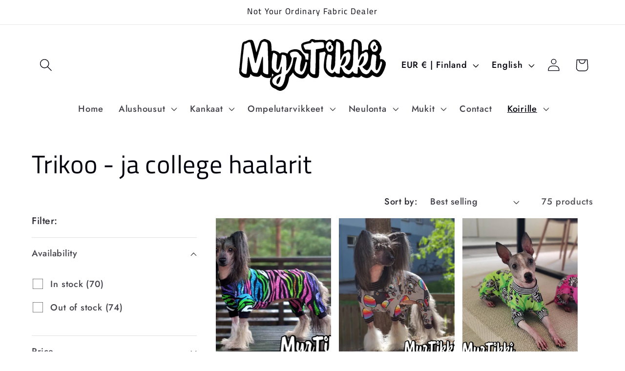

--- FILE ---
content_type: text/html; charset=utf-8
request_url: https://www.myrtikki.fi/collections/koirille-for-dogs
body_size: 31193
content:
<!doctype html>
<html class="no-js" lang="en">
  <head>
    <meta charset="utf-8">
    <meta http-equiv="X-UA-Compatible" content="IE=edge">
    <meta name="viewport" content="width=device-width,initial-scale=1">
    <meta name="theme-color" content="">
    <link rel="canonical" href="https://www.myrtikki.fi/collections/koirille-for-dogs"><link rel="icon" type="image/png" href="//www.myrtikki.fi/cdn/shop/files/favicon.jpg?crop=center&height=32&v=1705852507&width=32"><link rel="preconnect" href="https://fonts.shopifycdn.com" crossorigin><title>
      Trikoo - ja college haalarit
 &ndash; MyrTikki</title>

    
      <meta name="description" content="Oletko kokeillut jo joustocollege-haalareita? Niitä on trikoon paksuisista alkaen aina ihanan pehmeään sisäpuolelta harjattuun paksumpaan collegeen asti. Joustaa ja palautuu kuin trikoo, kankaat tietenkin laadukasta puuvilla &amp;amp; elastaaniaEi pelkästään kiinanharjakoirille, vaan asiakkainamme on myös mm. seuraavien ro">
    

    

<meta property="og:site_name" content="MyrTikki">
<meta property="og:url" content="https://www.myrtikki.fi/collections/koirille-for-dogs">
<meta property="og:title" content="Trikoo - ja college haalarit">
<meta property="og:type" content="website">
<meta property="og:description" content="Oletko kokeillut jo joustocollege-haalareita? Niitä on trikoon paksuisista alkaen aina ihanan pehmeään sisäpuolelta harjattuun paksumpaan collegeen asti. Joustaa ja palautuu kuin trikoo, kankaat tietenkin laadukasta puuvilla &amp;amp; elastaaniaEi pelkästään kiinanharjakoirille, vaan asiakkainamme on myös mm. seuraavien ro"><meta name="twitter:card" content="summary_large_image">
<meta name="twitter:title" content="Trikoo - ja college haalarit">
<meta name="twitter:description" content="Oletko kokeillut jo joustocollege-haalareita? Niitä on trikoon paksuisista alkaen aina ihanan pehmeään sisäpuolelta harjattuun paksumpaan collegeen asti. Joustaa ja palautuu kuin trikoo, kankaat tietenkin laadukasta puuvilla &amp;amp; elastaaniaEi pelkästään kiinanharjakoirille, vaan asiakkainamme on myös mm. seuraavien ro">


    <script src="//www.myrtikki.fi/cdn/shop/t/3/assets/constants.js?v=58251544750838685771704292886" defer="defer"></script>
    <script src="//www.myrtikki.fi/cdn/shop/t/3/assets/pubsub.js?v=158357773527763999511704292887" defer="defer"></script>
    <script src="//www.myrtikki.fi/cdn/shop/t/3/assets/global.js?v=40820548392383841591704292886" defer="defer"></script><script src="//www.myrtikki.fi/cdn/shop/t/3/assets/animations.js?v=88693664871331136111704292885" defer="defer"></script><script>window.performance && window.performance.mark && window.performance.mark('shopify.content_for_header.start');</script><meta name="google-site-verification" content="8JVuv7pkVurGe0TZEttv-sTJpEyh6JWo8G7JVhpojT0">
<meta id="shopify-digital-wallet" name="shopify-digital-wallet" content="/80218882382/digital_wallets/dialog">
<link rel="alternate" type="application/atom+xml" title="Feed" href="/collections/koirille-for-dogs.atom" />
<link rel="next" href="/collections/koirille-for-dogs?page=2">
<link rel="alternate" hreflang="x-default" href="https://www.myrtikki.fi/collections/koirille-for-dogs">
<link rel="alternate" hreflang="en" href="https://www.myrtikki.fi/collections/koirille-for-dogs">
<link rel="alternate" hreflang="fi" href="https://www.myrtikki.fi/fi/collections/koirille-for-dogs">
<link rel="alternate" type="application/json+oembed" href="https://www.myrtikki.fi/collections/koirille-for-dogs.oembed">
<script async="async" src="/checkouts/internal/preloads.js?locale=en-FI"></script>
<script id="shopify-features" type="application/json">{"accessToken":"e71de20e86a38bd6d4c4f5c4c80b758a","betas":["rich-media-storefront-analytics"],"domain":"www.myrtikki.fi","predictiveSearch":true,"shopId":80218882382,"locale":"en"}</script>
<script>var Shopify = Shopify || {};
Shopify.shop = "15c645-2.myshopify.com";
Shopify.locale = "en";
Shopify.currency = {"active":"EUR","rate":"1.0"};
Shopify.country = "FI";
Shopify.theme = {"name":"Colorblock","id":157000565070,"schema_name":"Colorblock","schema_version":"12.0.0","theme_store_id":1499,"role":"main"};
Shopify.theme.handle = "null";
Shopify.theme.style = {"id":null,"handle":null};
Shopify.cdnHost = "www.myrtikki.fi/cdn";
Shopify.routes = Shopify.routes || {};
Shopify.routes.root = "/";</script>
<script type="module">!function(o){(o.Shopify=o.Shopify||{}).modules=!0}(window);</script>
<script>!function(o){function n(){var o=[];function n(){o.push(Array.prototype.slice.apply(arguments))}return n.q=o,n}var t=o.Shopify=o.Shopify||{};t.loadFeatures=n(),t.autoloadFeatures=n()}(window);</script>
<script id="shop-js-analytics" type="application/json">{"pageType":"collection"}</script>
<script defer="defer" async type="module" src="//www.myrtikki.fi/cdn/shopifycloud/shop-js/modules/v2/client.init-shop-cart-sync_BT-GjEfc.en.esm.js"></script>
<script defer="defer" async type="module" src="//www.myrtikki.fi/cdn/shopifycloud/shop-js/modules/v2/chunk.common_D58fp_Oc.esm.js"></script>
<script defer="defer" async type="module" src="//www.myrtikki.fi/cdn/shopifycloud/shop-js/modules/v2/chunk.modal_xMitdFEc.esm.js"></script>
<script type="module">
  await import("//www.myrtikki.fi/cdn/shopifycloud/shop-js/modules/v2/client.init-shop-cart-sync_BT-GjEfc.en.esm.js");
await import("//www.myrtikki.fi/cdn/shopifycloud/shop-js/modules/v2/chunk.common_D58fp_Oc.esm.js");
await import("//www.myrtikki.fi/cdn/shopifycloud/shop-js/modules/v2/chunk.modal_xMitdFEc.esm.js");

  window.Shopify.SignInWithShop?.initShopCartSync?.({"fedCMEnabled":true,"windoidEnabled":true});

</script>
<script id="__st">var __st={"a":80218882382,"offset":7200,"reqid":"99913759-ac34-404e-8e33-5065c6f38e29-1769057194","pageurl":"www.myrtikki.fi\/collections\/koirille-for-dogs","u":"e33a97f27110","p":"collection","rtyp":"collection","rid":614335381838};</script>
<script>window.ShopifyPaypalV4VisibilityTracking = true;</script>
<script id="captcha-bootstrap">!function(){'use strict';const t='contact',e='account',n='new_comment',o=[[t,t],['blogs',n],['comments',n],[t,'customer']],c=[[e,'customer_login'],[e,'guest_login'],[e,'recover_customer_password'],[e,'create_customer']],r=t=>t.map((([t,e])=>`form[action*='/${t}']:not([data-nocaptcha='true']) input[name='form_type'][value='${e}']`)).join(','),a=t=>()=>t?[...document.querySelectorAll(t)].map((t=>t.form)):[];function s(){const t=[...o],e=r(t);return a(e)}const i='password',u='form_key',d=['recaptcha-v3-token','g-recaptcha-response','h-captcha-response',i],f=()=>{try{return window.sessionStorage}catch{return}},m='__shopify_v',_=t=>t.elements[u];function p(t,e,n=!1){try{const o=window.sessionStorage,c=JSON.parse(o.getItem(e)),{data:r}=function(t){const{data:e,action:n}=t;return t[m]||n?{data:e,action:n}:{data:t,action:n}}(c);for(const[e,n]of Object.entries(r))t.elements[e]&&(t.elements[e].value=n);n&&o.removeItem(e)}catch(o){console.error('form repopulation failed',{error:o})}}const l='form_type',E='cptcha';function T(t){t.dataset[E]=!0}const w=window,h=w.document,L='Shopify',v='ce_forms',y='captcha';let A=!1;((t,e)=>{const n=(g='f06e6c50-85a8-45c8-87d0-21a2b65856fe',I='https://cdn.shopify.com/shopifycloud/storefront-forms-hcaptcha/ce_storefront_forms_captcha_hcaptcha.v1.5.2.iife.js',D={infoText:'Protected by hCaptcha',privacyText:'Privacy',termsText:'Terms'},(t,e,n)=>{const o=w[L][v],c=o.bindForm;if(c)return c(t,g,e,D).then(n);var r;o.q.push([[t,g,e,D],n]),r=I,A||(h.body.append(Object.assign(h.createElement('script'),{id:'captcha-provider',async:!0,src:r})),A=!0)});var g,I,D;w[L]=w[L]||{},w[L][v]=w[L][v]||{},w[L][v].q=[],w[L][y]=w[L][y]||{},w[L][y].protect=function(t,e){n(t,void 0,e),T(t)},Object.freeze(w[L][y]),function(t,e,n,w,h,L){const[v,y,A,g]=function(t,e,n){const i=e?o:[],u=t?c:[],d=[...i,...u],f=r(d),m=r(i),_=r(d.filter((([t,e])=>n.includes(e))));return[a(f),a(m),a(_),s()]}(w,h,L),I=t=>{const e=t.target;return e instanceof HTMLFormElement?e:e&&e.form},D=t=>v().includes(t);t.addEventListener('submit',(t=>{const e=I(t);if(!e)return;const n=D(e)&&!e.dataset.hcaptchaBound&&!e.dataset.recaptchaBound,o=_(e),c=g().includes(e)&&(!o||!o.value);(n||c)&&t.preventDefault(),c&&!n&&(function(t){try{if(!f())return;!function(t){const e=f();if(!e)return;const n=_(t);if(!n)return;const o=n.value;o&&e.removeItem(o)}(t);const e=Array.from(Array(32),(()=>Math.random().toString(36)[2])).join('');!function(t,e){_(t)||t.append(Object.assign(document.createElement('input'),{type:'hidden',name:u})),t.elements[u].value=e}(t,e),function(t,e){const n=f();if(!n)return;const o=[...t.querySelectorAll(`input[type='${i}']`)].map((({name:t})=>t)),c=[...d,...o],r={};for(const[a,s]of new FormData(t).entries())c.includes(a)||(r[a]=s);n.setItem(e,JSON.stringify({[m]:1,action:t.action,data:r}))}(t,e)}catch(e){console.error('failed to persist form',e)}}(e),e.submit())}));const S=(t,e)=>{t&&!t.dataset[E]&&(n(t,e.some((e=>e===t))),T(t))};for(const o of['focusin','change'])t.addEventListener(o,(t=>{const e=I(t);D(e)&&S(e,y())}));const B=e.get('form_key'),M=e.get(l),P=B&&M;t.addEventListener('DOMContentLoaded',(()=>{const t=y();if(P)for(const e of t)e.elements[l].value===M&&p(e,B);[...new Set([...A(),...v().filter((t=>'true'===t.dataset.shopifyCaptcha))])].forEach((e=>S(e,t)))}))}(h,new URLSearchParams(w.location.search),n,t,e,['guest_login'])})(!0,!0)}();</script>
<script integrity="sha256-4kQ18oKyAcykRKYeNunJcIwy7WH5gtpwJnB7kiuLZ1E=" data-source-attribution="shopify.loadfeatures" defer="defer" src="//www.myrtikki.fi/cdn/shopifycloud/storefront/assets/storefront/load_feature-a0a9edcb.js" crossorigin="anonymous"></script>
<script data-source-attribution="shopify.dynamic_checkout.dynamic.init">var Shopify=Shopify||{};Shopify.PaymentButton=Shopify.PaymentButton||{isStorefrontPortableWallets:!0,init:function(){window.Shopify.PaymentButton.init=function(){};var t=document.createElement("script");t.src="https://www.myrtikki.fi/cdn/shopifycloud/portable-wallets/latest/portable-wallets.en.js",t.type="module",document.head.appendChild(t)}};
</script>
<script data-source-attribution="shopify.dynamic_checkout.buyer_consent">
  function portableWalletsHideBuyerConsent(e){var t=document.getElementById("shopify-buyer-consent"),n=document.getElementById("shopify-subscription-policy-button");t&&n&&(t.classList.add("hidden"),t.setAttribute("aria-hidden","true"),n.removeEventListener("click",e))}function portableWalletsShowBuyerConsent(e){var t=document.getElementById("shopify-buyer-consent"),n=document.getElementById("shopify-subscription-policy-button");t&&n&&(t.classList.remove("hidden"),t.removeAttribute("aria-hidden"),n.addEventListener("click",e))}window.Shopify?.PaymentButton&&(window.Shopify.PaymentButton.hideBuyerConsent=portableWalletsHideBuyerConsent,window.Shopify.PaymentButton.showBuyerConsent=portableWalletsShowBuyerConsent);
</script>
<script data-source-attribution="shopify.dynamic_checkout.cart.bootstrap">document.addEventListener("DOMContentLoaded",(function(){function t(){return document.querySelector("shopify-accelerated-checkout-cart, shopify-accelerated-checkout")}if(t())Shopify.PaymentButton.init();else{new MutationObserver((function(e,n){t()&&(Shopify.PaymentButton.init(),n.disconnect())})).observe(document.body,{childList:!0,subtree:!0})}}));
</script>
<script id='scb4127' type='text/javascript' async='' src='https://www.myrtikki.fi/cdn/shopifycloud/privacy-banner/storefront-banner.js'></script><script id="sections-script" data-sections="header" defer="defer" src="//www.myrtikki.fi/cdn/shop/t/3/compiled_assets/scripts.js?v=829"></script>
<script>window.performance && window.performance.mark && window.performance.mark('shopify.content_for_header.end');</script>


    <style data-shopify>
      @font-face {
  font-family: Jost;
  font-weight: 500;
  font-style: normal;
  font-display: swap;
  src: url("//www.myrtikki.fi/cdn/fonts/jost/jost_n5.7c8497861ffd15f4e1284cd221f14658b0e95d61.woff2") format("woff2"),
       url("//www.myrtikki.fi/cdn/fonts/jost/jost_n5.fb6a06896db583cc2df5ba1b30d9c04383119dd9.woff") format("woff");
}

      @font-face {
  font-family: Jost;
  font-weight: 700;
  font-style: normal;
  font-display: swap;
  src: url("//www.myrtikki.fi/cdn/fonts/jost/jost_n7.921dc18c13fa0b0c94c5e2517ffe06139c3615a3.woff2") format("woff2"),
       url("//www.myrtikki.fi/cdn/fonts/jost/jost_n7.cbfc16c98c1e195f46c536e775e4e959c5f2f22b.woff") format("woff");
}

      @font-face {
  font-family: Jost;
  font-weight: 500;
  font-style: italic;
  font-display: swap;
  src: url("//www.myrtikki.fi/cdn/fonts/jost/jost_i5.a6c7dbde35f2b89f8461eacda9350127566e5d51.woff2") format("woff2"),
       url("//www.myrtikki.fi/cdn/fonts/jost/jost_i5.2b58baee736487eede6bcdb523ca85eea2418357.woff") format("woff");
}

      @font-face {
  font-family: Jost;
  font-weight: 700;
  font-style: italic;
  font-display: swap;
  src: url("//www.myrtikki.fi/cdn/fonts/jost/jost_i7.d8201b854e41e19d7ed9b1a31fe4fe71deea6d3f.woff2") format("woff2"),
       url("//www.myrtikki.fi/cdn/fonts/jost/jost_i7.eae515c34e26b6c853efddc3fc0c552e0de63757.woff") format("woff");
}

      @font-face {
  font-family: "Titillium Web";
  font-weight: 400;
  font-style: normal;
  font-display: swap;
  src: url("//www.myrtikki.fi/cdn/fonts/titillium_web/titilliumweb_n4.dc3610b1c7b7eb152fc1ddefb77e83a0b84386b3.woff2") format("woff2"),
       url("//www.myrtikki.fi/cdn/fonts/titillium_web/titilliumweb_n4.24dc69d5a89277f2854e112bddfd2c5420fd3973.woff") format("woff");
}


      
        :root,
        .color-background-1 {
          --color-background: 255,255,255;
        
          --gradient-background: #ffffff;
        

        

        --color-foreground: 2,2,12;
        --color-background-contrast: 191,191,191;
        --color-shadow: 127,127,132;
        --color-button: 251,231,255;
        --color-button-text: 183,114,242;
        --color-secondary-button: 255,255,255;
        --color-secondary-button-text: 240,25,194;
        --color-link: 240,25,194;
        --color-badge-foreground: 2,2,12;
        --color-badge-background: 255,255,255;
        --color-badge-border: 2,2,12;
        --payment-terms-background-color: rgb(255 255 255);
      }
      
        
        .color-background-2 {
          --color-background: 255,252,231;
        
          --gradient-background: #fffce7;
        

        

        --color-foreground: 0,0,255;
        --color-background-contrast: 255,236,103;
        --color-shadow: 0,0,255;
        --color-button: 0,0,255;
        --color-button-text: 255,252,231;
        --color-secondary-button: 255,252,231;
        --color-secondary-button-text: 0,0,255;
        --color-link: 0,0,255;
        --color-badge-foreground: 0,0,255;
        --color-badge-background: 255,252,231;
        --color-badge-border: 0,0,255;
        --payment-terms-background-color: rgb(255 252 231);
      }
      
        
        .color-inverse {
          --color-background: 0,0,255;
        
          --gradient-background: #0000ff;
        

        

        --color-foreground: 255,255,255;
        --color-background-contrast: 26,26,255;
        --color-shadow: 0,0,255;
        --color-button: 255,255,255;
        --color-button-text: 0,0,255;
        --color-secondary-button: 0,0,255;
        --color-secondary-button-text: 255,255,255;
        --color-link: 255,255,255;
        --color-badge-foreground: 255,255,255;
        --color-badge-background: 0,0,255;
        --color-badge-border: 255,255,255;
        --payment-terms-background-color: rgb(0 0 255);
      }
      
        
        .color-accent-1 {
          --color-background: 231,236,255;
        
          --gradient-background: #e7ecff;
        

        

        --color-foreground: 0,0,255;
        --color-background-contrast: 103,135,255;
        --color-shadow: 0,0,255;
        --color-button: 0,0,255;
        --color-button-text: 231,236,255;
        --color-secondary-button: 231,236,255;
        --color-secondary-button-text: 0,0,255;
        --color-link: 0,0,255;
        --color-badge-foreground: 0,0,255;
        --color-badge-background: 231,236,255;
        --color-badge-border: 0,0,255;
        --payment-terms-background-color: rgb(231 236 255);
      }
      
        
        .color-accent-2 {
          --color-background: 255,230,230;
        
          --gradient-background: #ffe6e6;
        

        

        --color-foreground: 0,0,255;
        --color-background-contrast: 255,102,102;
        --color-shadow: 0,0,255;
        --color-button: 0,0,255;
        --color-button-text: 255,230,230;
        --color-secondary-button: 255,230,230;
        --color-secondary-button-text: 0,0,255;
        --color-link: 0,0,255;
        --color-badge-foreground: 0,0,255;
        --color-badge-background: 255,230,230;
        --color-badge-border: 0,0,255;
        --payment-terms-background-color: rgb(255 230 230);
      }
      
        
        .color-scheme-9f49bb01-d549-47c4-b2ca-0e0f1c73d57e {
          --color-background: 255,255,255;
        
          --gradient-background: #ffffff;
        

        

        --color-foreground: 2,2,12;
        --color-background-contrast: 191,191,191;
        --color-shadow: 127,127,132;
        --color-button: 251,231,255;
        --color-button-text: 183,114,242;
        --color-secondary-button: 255,255,255;
        --color-secondary-button-text: 240,25,194;
        --color-link: 240,25,194;
        --color-badge-foreground: 2,2,12;
        --color-badge-background: 255,255,255;
        --color-badge-border: 2,2,12;
        --payment-terms-background-color: rgb(255 255 255);
      }
      
        
        .color-scheme-cbf312d1-51ad-49a2-be7f-0c730152aa26 {
          --color-background: 255,255,255;
        
          --gradient-background: #ffffff;
        

        

        --color-foreground: 2,2,12;
        --color-background-contrast: 191,191,191;
        --color-shadow: 127,127,132;
        --color-button: 251,231,255;
        --color-button-text: 183,114,242;
        --color-secondary-button: 255,255,255;
        --color-secondary-button-text: 240,25,194;
        --color-link: 240,25,194;
        --color-badge-foreground: 2,2,12;
        --color-badge-background: 255,255,255;
        --color-badge-border: 2,2,12;
        --payment-terms-background-color: rgb(255 255 255);
      }
      

      body, .color-background-1, .color-background-2, .color-inverse, .color-accent-1, .color-accent-2, .color-scheme-9f49bb01-d549-47c4-b2ca-0e0f1c73d57e, .color-scheme-cbf312d1-51ad-49a2-be7f-0c730152aa26 {
        color: rgba(var(--color-foreground), 0.75);
        background-color: rgb(var(--color-background));
      }

      :root {
        --font-body-family: Jost, sans-serif;
        --font-body-style: normal;
        --font-body-weight: 500;
        --font-body-weight-bold: 800;

        --font-heading-family: "Titillium Web", sans-serif;
        --font-heading-style: normal;
        --font-heading-weight: 400;

        --font-body-scale: 1.3;
        --font-heading-scale: 1.0;

        --media-padding: px;
        --media-border-opacity: 0.1;
        --media-border-width: 0px;
        --media-radius: 0px;
        --media-shadow-opacity: 0.0;
        --media-shadow-horizontal-offset: 0px;
        --media-shadow-vertical-offset: 4px;
        --media-shadow-blur-radius: 5px;
        --media-shadow-visible: 0;

        --page-width: 100rem;
        --page-width-margin: 0rem;

        --product-card-image-padding: 0.0rem;
        --product-card-corner-radius: 0.0rem;
        --product-card-text-alignment: left;
        --product-card-border-width: 0.0rem;
        --product-card-border-opacity: 0.1;
        --product-card-shadow-opacity: 0.0;
        --product-card-shadow-visible: 0;
        --product-card-shadow-horizontal-offset: 0.0rem;
        --product-card-shadow-vertical-offset: 0.4rem;
        --product-card-shadow-blur-radius: 0.5rem;

        --collection-card-image-padding: 0.0rem;
        --collection-card-corner-radius: 0.0rem;
        --collection-card-text-alignment: left;
        --collection-card-border-width: 0.0rem;
        --collection-card-border-opacity: 0.1;
        --collection-card-shadow-opacity: 0.0;
        --collection-card-shadow-visible: 0;
        --collection-card-shadow-horizontal-offset: 0.0rem;
        --collection-card-shadow-vertical-offset: 0.4rem;
        --collection-card-shadow-blur-radius: 0.5rem;

        --blog-card-image-padding: 0.0rem;
        --blog-card-corner-radius: 0.0rem;
        --blog-card-text-alignment: left;
        --blog-card-border-width: 0.0rem;
        --blog-card-border-opacity: 0.1;
        --blog-card-shadow-opacity: 0.0;
        --blog-card-shadow-visible: 0;
        --blog-card-shadow-horizontal-offset: 0.0rem;
        --blog-card-shadow-vertical-offset: 0.4rem;
        --blog-card-shadow-blur-radius: 0.5rem;

        --badge-corner-radius: 1.6rem;

        --popup-border-width: 1px;
        --popup-border-opacity: 0.1;
        --popup-corner-radius: 16px;
        --popup-shadow-opacity: 0.0;
        --popup-shadow-horizontal-offset: 0px;
        --popup-shadow-vertical-offset: 4px;
        --popup-shadow-blur-radius: 5px;

        --drawer-border-width: 1px;
        --drawer-border-opacity: 0.1;
        --drawer-shadow-opacity: 0.0;
        --drawer-shadow-horizontal-offset: 0px;
        --drawer-shadow-vertical-offset: 4px;
        --drawer-shadow-blur-radius: 5px;

        --spacing-sections-desktop: 0px;
        --spacing-sections-mobile: 0px;

        --grid-desktop-vertical-spacing: 16px;
        --grid-desktop-horizontal-spacing: 16px;
        --grid-mobile-vertical-spacing: 8px;
        --grid-mobile-horizontal-spacing: 8px;

        --text-boxes-border-opacity: 0.1;
        --text-boxes-border-width: 0px;
        --text-boxes-radius: 0px;
        --text-boxes-shadow-opacity: 0.0;
        --text-boxes-shadow-visible: 0;
        --text-boxes-shadow-horizontal-offset: 0px;
        --text-boxes-shadow-vertical-offset: 4px;
        --text-boxes-shadow-blur-radius: 5px;

        --buttons-radius: 0px;
        --buttons-radius-outset: 0px;
        --buttons-border-width: 1px;
        --buttons-border-opacity: 1.0;
        --buttons-shadow-opacity: 0.0;
        --buttons-shadow-visible: 0;
        --buttons-shadow-horizontal-offset: 0px;
        --buttons-shadow-vertical-offset: 4px;
        --buttons-shadow-blur-radius: 5px;
        --buttons-border-offset: 0px;

        --inputs-radius: 0px;
        --inputs-border-width: 1px;
        --inputs-border-opacity: 1.0;
        --inputs-shadow-opacity: 0.0;
        --inputs-shadow-horizontal-offset: 0px;
        --inputs-margin-offset: 0px;
        --inputs-shadow-vertical-offset: 4px;
        --inputs-shadow-blur-radius: 5px;
        --inputs-radius-outset: 0px;

        --variant-pills-radius: 0px;
        --variant-pills-border-width: 1px;
        --variant-pills-border-opacity: 1.0;
        --variant-pills-shadow-opacity: 0.0;
        --variant-pills-shadow-horizontal-offset: 0px;
        --variant-pills-shadow-vertical-offset: 4px;
        --variant-pills-shadow-blur-radius: 5px;
      }

      *,
      *::before,
      *::after {
        box-sizing: inherit;
      }

      html {
        box-sizing: border-box;
        font-size: calc(var(--font-body-scale) * 62.5%);
        height: 100%;
      }

      body {
        display: grid;
        grid-template-rows: auto auto 1fr auto;
        grid-template-columns: 100%;
        min-height: 100%;
        margin: 0;
        font-size: 1.5rem;
        letter-spacing: 0.06rem;
        line-height: calc(1 + 0.8 / var(--font-body-scale));
        font-family: var(--font-body-family);
        font-style: var(--font-body-style);
        font-weight: var(--font-body-weight);
      }

      @media screen and (min-width: 750px) {
        body {
          font-size: 1.6rem;
        }
      }
    </style>

    <link href="//www.myrtikki.fi/cdn/shop/t/3/assets/base.css?v=141303794017687481831704292885" rel="stylesheet" type="text/css" media="all" />
<link rel="preload" as="font" href="//www.myrtikki.fi/cdn/fonts/jost/jost_n5.7c8497861ffd15f4e1284cd221f14658b0e95d61.woff2" type="font/woff2" crossorigin><link rel="preload" as="font" href="//www.myrtikki.fi/cdn/fonts/titillium_web/titilliumweb_n4.dc3610b1c7b7eb152fc1ddefb77e83a0b84386b3.woff2" type="font/woff2" crossorigin><link href="//www.myrtikki.fi/cdn/shop/t/3/assets/component-localization-form.css?v=143319823105703127341704292886" rel="stylesheet" type="text/css" media="all" />
      <script src="//www.myrtikki.fi/cdn/shop/t/3/assets/localization-form.js?v=161644695336821385561704292886" defer="defer"></script><link
        rel="stylesheet"
        href="//www.myrtikki.fi/cdn/shop/t/3/assets/component-predictive-search.css?v=118923337488134913561704292886"
        media="print"
        onload="this.media='all'"
      ><script>
      document.documentElement.className = document.documentElement.className.replace('no-js', 'js');
      if (Shopify.designMode) {
        document.documentElement.classList.add('shopify-design-mode');
      }
    </script>
  <link href="https://monorail-edge.shopifysvc.com" rel="dns-prefetch">
<script>(function(){if ("sendBeacon" in navigator && "performance" in window) {try {var session_token_from_headers = performance.getEntriesByType('navigation')[0].serverTiming.find(x => x.name == '_s').description;} catch {var session_token_from_headers = undefined;}var session_cookie_matches = document.cookie.match(/_shopify_s=([^;]*)/);var session_token_from_cookie = session_cookie_matches && session_cookie_matches.length === 2 ? session_cookie_matches[1] : "";var session_token = session_token_from_headers || session_token_from_cookie || "";function handle_abandonment_event(e) {var entries = performance.getEntries().filter(function(entry) {return /monorail-edge.shopifysvc.com/.test(entry.name);});if (!window.abandonment_tracked && entries.length === 0) {window.abandonment_tracked = true;var currentMs = Date.now();var navigation_start = performance.timing.navigationStart;var payload = {shop_id: 80218882382,url: window.location.href,navigation_start,duration: currentMs - navigation_start,session_token,page_type: "collection"};window.navigator.sendBeacon("https://monorail-edge.shopifysvc.com/v1/produce", JSON.stringify({schema_id: "online_store_buyer_site_abandonment/1.1",payload: payload,metadata: {event_created_at_ms: currentMs,event_sent_at_ms: currentMs}}));}}window.addEventListener('pagehide', handle_abandonment_event);}}());</script>
<script id="web-pixels-manager-setup">(function e(e,d,r,n,o){if(void 0===o&&(o={}),!Boolean(null===(a=null===(i=window.Shopify)||void 0===i?void 0:i.analytics)||void 0===a?void 0:a.replayQueue)){var i,a;window.Shopify=window.Shopify||{};var t=window.Shopify;t.analytics=t.analytics||{};var s=t.analytics;s.replayQueue=[],s.publish=function(e,d,r){return s.replayQueue.push([e,d,r]),!0};try{self.performance.mark("wpm:start")}catch(e){}var l=function(){var e={modern:/Edge?\/(1{2}[4-9]|1[2-9]\d|[2-9]\d{2}|\d{4,})\.\d+(\.\d+|)|Firefox\/(1{2}[4-9]|1[2-9]\d|[2-9]\d{2}|\d{4,})\.\d+(\.\d+|)|Chrom(ium|e)\/(9{2}|\d{3,})\.\d+(\.\d+|)|(Maci|X1{2}).+ Version\/(15\.\d+|(1[6-9]|[2-9]\d|\d{3,})\.\d+)([,.]\d+|)( \(\w+\)|)( Mobile\/\w+|) Safari\/|Chrome.+OPR\/(9{2}|\d{3,})\.\d+\.\d+|(CPU[ +]OS|iPhone[ +]OS|CPU[ +]iPhone|CPU IPhone OS|CPU iPad OS)[ +]+(15[._]\d+|(1[6-9]|[2-9]\d|\d{3,})[._]\d+)([._]\d+|)|Android:?[ /-](13[3-9]|1[4-9]\d|[2-9]\d{2}|\d{4,})(\.\d+|)(\.\d+|)|Android.+Firefox\/(13[5-9]|1[4-9]\d|[2-9]\d{2}|\d{4,})\.\d+(\.\d+|)|Android.+Chrom(ium|e)\/(13[3-9]|1[4-9]\d|[2-9]\d{2}|\d{4,})\.\d+(\.\d+|)|SamsungBrowser\/([2-9]\d|\d{3,})\.\d+/,legacy:/Edge?\/(1[6-9]|[2-9]\d|\d{3,})\.\d+(\.\d+|)|Firefox\/(5[4-9]|[6-9]\d|\d{3,})\.\d+(\.\d+|)|Chrom(ium|e)\/(5[1-9]|[6-9]\d|\d{3,})\.\d+(\.\d+|)([\d.]+$|.*Safari\/(?![\d.]+ Edge\/[\d.]+$))|(Maci|X1{2}).+ Version\/(10\.\d+|(1[1-9]|[2-9]\d|\d{3,})\.\d+)([,.]\d+|)( \(\w+\)|)( Mobile\/\w+|) Safari\/|Chrome.+OPR\/(3[89]|[4-9]\d|\d{3,})\.\d+\.\d+|(CPU[ +]OS|iPhone[ +]OS|CPU[ +]iPhone|CPU IPhone OS|CPU iPad OS)[ +]+(10[._]\d+|(1[1-9]|[2-9]\d|\d{3,})[._]\d+)([._]\d+|)|Android:?[ /-](13[3-9]|1[4-9]\d|[2-9]\d{2}|\d{4,})(\.\d+|)(\.\d+|)|Mobile Safari.+OPR\/([89]\d|\d{3,})\.\d+\.\d+|Android.+Firefox\/(13[5-9]|1[4-9]\d|[2-9]\d{2}|\d{4,})\.\d+(\.\d+|)|Android.+Chrom(ium|e)\/(13[3-9]|1[4-9]\d|[2-9]\d{2}|\d{4,})\.\d+(\.\d+|)|Android.+(UC? ?Browser|UCWEB|U3)[ /]?(15\.([5-9]|\d{2,})|(1[6-9]|[2-9]\d|\d{3,})\.\d+)\.\d+|SamsungBrowser\/(5\.\d+|([6-9]|\d{2,})\.\d+)|Android.+MQ{2}Browser\/(14(\.(9|\d{2,})|)|(1[5-9]|[2-9]\d|\d{3,})(\.\d+|))(\.\d+|)|K[Aa][Ii]OS\/(3\.\d+|([4-9]|\d{2,})\.\d+)(\.\d+|)/},d=e.modern,r=e.legacy,n=navigator.userAgent;return n.match(d)?"modern":n.match(r)?"legacy":"unknown"}(),u="modern"===l?"modern":"legacy",c=(null!=n?n:{modern:"",legacy:""})[u],f=function(e){return[e.baseUrl,"/wpm","/b",e.hashVersion,"modern"===e.buildTarget?"m":"l",".js"].join("")}({baseUrl:d,hashVersion:r,buildTarget:u}),m=function(e){var d=e.version,r=e.bundleTarget,n=e.surface,o=e.pageUrl,i=e.monorailEndpoint;return{emit:function(e){var a=e.status,t=e.errorMsg,s=(new Date).getTime(),l=JSON.stringify({metadata:{event_sent_at_ms:s},events:[{schema_id:"web_pixels_manager_load/3.1",payload:{version:d,bundle_target:r,page_url:o,status:a,surface:n,error_msg:t},metadata:{event_created_at_ms:s}}]});if(!i)return console&&console.warn&&console.warn("[Web Pixels Manager] No Monorail endpoint provided, skipping logging."),!1;try{return self.navigator.sendBeacon.bind(self.navigator)(i,l)}catch(e){}var u=new XMLHttpRequest;try{return u.open("POST",i,!0),u.setRequestHeader("Content-Type","text/plain"),u.send(l),!0}catch(e){return console&&console.warn&&console.warn("[Web Pixels Manager] Got an unhandled error while logging to Monorail."),!1}}}}({version:r,bundleTarget:l,surface:e.surface,pageUrl:self.location.href,monorailEndpoint:e.monorailEndpoint});try{o.browserTarget=l,function(e){var d=e.src,r=e.async,n=void 0===r||r,o=e.onload,i=e.onerror,a=e.sri,t=e.scriptDataAttributes,s=void 0===t?{}:t,l=document.createElement("script"),u=document.querySelector("head"),c=document.querySelector("body");if(l.async=n,l.src=d,a&&(l.integrity=a,l.crossOrigin="anonymous"),s)for(var f in s)if(Object.prototype.hasOwnProperty.call(s,f))try{l.dataset[f]=s[f]}catch(e){}if(o&&l.addEventListener("load",o),i&&l.addEventListener("error",i),u)u.appendChild(l);else{if(!c)throw new Error("Did not find a head or body element to append the script");c.appendChild(l)}}({src:f,async:!0,onload:function(){if(!function(){var e,d;return Boolean(null===(d=null===(e=window.Shopify)||void 0===e?void 0:e.analytics)||void 0===d?void 0:d.initialized)}()){var d=window.webPixelsManager.init(e)||void 0;if(d){var r=window.Shopify.analytics;r.replayQueue.forEach((function(e){var r=e[0],n=e[1],o=e[2];d.publishCustomEvent(r,n,o)})),r.replayQueue=[],r.publish=d.publishCustomEvent,r.visitor=d.visitor,r.initialized=!0}}},onerror:function(){return m.emit({status:"failed",errorMsg:"".concat(f," has failed to load")})},sri:function(e){var d=/^sha384-[A-Za-z0-9+/=]+$/;return"string"==typeof e&&d.test(e)}(c)?c:"",scriptDataAttributes:o}),m.emit({status:"loading"})}catch(e){m.emit({status:"failed",errorMsg:(null==e?void 0:e.message)||"Unknown error"})}}})({shopId: 80218882382,storefrontBaseUrl: "https://www.myrtikki.fi",extensionsBaseUrl: "https://extensions.shopifycdn.com/cdn/shopifycloud/web-pixels-manager",monorailEndpoint: "https://monorail-edge.shopifysvc.com/unstable/produce_batch",surface: "storefront-renderer",enabledBetaFlags: ["2dca8a86"],webPixelsConfigList: [{"id":"shopify-app-pixel","configuration":"{}","eventPayloadVersion":"v1","runtimeContext":"STRICT","scriptVersion":"0450","apiClientId":"shopify-pixel","type":"APP","privacyPurposes":["ANALYTICS","MARKETING"]},{"id":"shopify-custom-pixel","eventPayloadVersion":"v1","runtimeContext":"LAX","scriptVersion":"0450","apiClientId":"shopify-pixel","type":"CUSTOM","privacyPurposes":["ANALYTICS","MARKETING"]}],isMerchantRequest: false,initData: {"shop":{"name":"MyrTikki","paymentSettings":{"currencyCode":"EUR"},"myshopifyDomain":"15c645-2.myshopify.com","countryCode":"FI","storefrontUrl":"https:\/\/www.myrtikki.fi"},"customer":null,"cart":null,"checkout":null,"productVariants":[],"purchasingCompany":null},},"https://www.myrtikki.fi/cdn","fcfee988w5aeb613cpc8e4bc33m6693e112",{"modern":"","legacy":""},{"shopId":"80218882382","storefrontBaseUrl":"https:\/\/www.myrtikki.fi","extensionBaseUrl":"https:\/\/extensions.shopifycdn.com\/cdn\/shopifycloud\/web-pixels-manager","surface":"storefront-renderer","enabledBetaFlags":"[\"2dca8a86\"]","isMerchantRequest":"false","hashVersion":"fcfee988w5aeb613cpc8e4bc33m6693e112","publish":"custom","events":"[[\"page_viewed\",{}],[\"collection_viewed\",{\"collection\":{\"id\":\"614335381838\",\"title\":\"Trikoo - ja college haalarit\",\"productVariants\":[{\"price\":{\"amount\":22.0,\"currencyCode\":\"EUR\"},\"product\":{\"title\":\"GLITTER ZEBRA, trikoohaalari\",\"vendor\":\"MyrTikki\",\"id\":\"8691530105166\",\"untranslatedTitle\":\"GLITTER ZEBRA, trikoohaalari\",\"url\":\"\/products\/glitter-zebra-trikoohaalari\",\"type\":\"\"},\"id\":\"47517067411790\",\"image\":{\"src\":\"\/\/www.myrtikki.fi\/cdn\/shop\/files\/zeb_glitter_haalari.jpg?v=1705483980\"},\"sku\":null,\"title\":\"26 - 28 cm\",\"untranslatedTitle\":\"26 - 28 cm\"},{\"price\":{\"amount\":22.0,\"currencyCode\":\"EUR\"},\"product\":{\"title\":\"TEDDY WEATHER joustocollegehaalari\",\"vendor\":\"MyrTikki\",\"id\":\"8699886960974\",\"untranslatedTitle\":\"TEDDY WEATHER joustocollegehaalari\",\"url\":\"\/products\/teddy-weather-joustocollegehaalari\",\"type\":\"\"},\"id\":\"47541664776526\",\"image\":{\"src\":\"\/\/www.myrtikki.fi\/cdn\/shop\/files\/teddyweatherJC.jpg?v=1709416947\"},\"sku\":null,\"title\":\"26 - 28 cm\",\"untranslatedTitle\":\"26 - 28 cm\"},{\"price\":{\"amount\":22.0,\"currencyCode\":\"EUR\"},\"product\":{\"title\":\"SEEPRAT, vihreä trikoohaalari\",\"vendor\":\"MyrTikki\",\"id\":\"8772148691278\",\"untranslatedTitle\":\"SEEPRAT, vihreä trikoohaalari\",\"url\":\"\/products\/seeprat-vihrea-trikoohaalari\",\"type\":\"\"},\"id\":\"47755985879374\",\"image\":{\"src\":\"\/\/www.myrtikki.fi\/cdn\/shop\/files\/seeprat_vihr_haa.jpg?v=1710006104\"},\"sku\":null,\"title\":\"26 - 28 cm\",\"untranslatedTitle\":\"26 - 28 cm\"},{\"price\":{\"amount\":22.0,\"currencyCode\":\"EUR\"},\"product\":{\"title\":\"POSSULA, joustocollegehaalari\",\"vendor\":\"MyrTikki\",\"id\":\"8691628212558\",\"untranslatedTitle\":\"POSSULA, joustocollegehaalari\",\"url\":\"\/products\/possula-joustocollegehaalari\",\"type\":\"\"},\"id\":\"47517276340558\",\"image\":{\"src\":\"\/\/www.myrtikki.fi\/cdn\/shop\/files\/possula_aht.jpg?v=1705486250\"},\"sku\":null,\"title\":\"26 - 28 cm\",\"untranslatedTitle\":\"26 - 28 cm\"},{\"price\":{\"amount\":22.0,\"currencyCode\":\"EUR\"},\"product\":{\"title\":\"ALL STARS turkoosi joustocollegehaalari\",\"vendor\":\"MyrTikki\",\"id\":\"8691584565582\",\"untranslatedTitle\":\"ALL STARS turkoosi joustocollegehaalari\",\"url\":\"\/products\/all-stars-turkoosi-joustocollegehaalari\",\"type\":\"\"},\"id\":\"47517166141774\",\"image\":{\"src\":\"\/\/www.myrtikki.fi\/cdn\/shop\/files\/allstars_sinjc_koiralla2.jpg?v=1705483120\"},\"sku\":null,\"title\":\"26 - 28 cm\",\"untranslatedTitle\":\"26 - 28 cm\"},{\"price\":{\"amount\":22.0,\"currencyCode\":\"EUR\"},\"product\":{\"title\":\"SMELLS LIKE RAINBOWS, vaaleanpunainen, trikoohaalari\",\"vendor\":\"MyrTikki\",\"id\":\"8691568673102\",\"untranslatedTitle\":\"SMELLS LIKE RAINBOWS, vaaleanpunainen, trikoohaalari\",\"url\":\"\/products\/smells-like-rainbows-vaaleanpunainen-trikoohaalari\",\"type\":\"\"},\"id\":\"47517137305934\",\"image\":{\"src\":\"\/\/www.myrtikki.fi\/cdn\/shop\/files\/smells_haalari_vpun.jpg?v=1705486350\"},\"sku\":null,\"title\":\"26 - 28 cm\",\"untranslatedTitle\":\"26 - 28 cm\"},{\"price\":{\"amount\":22.0,\"currencyCode\":\"EUR\"},\"product\":{\"title\":\"I DO NOT, trikoohaalari\",\"vendor\":\"MyrTikki\",\"id\":\"8691530432846\",\"untranslatedTitle\":\"I DO NOT, trikoohaalari\",\"url\":\"\/products\/i-do-not-trikoohaalari\",\"type\":\"\"},\"id\":\"47517068886350\",\"image\":{\"src\":\"\/\/www.myrtikki.fi\/cdn\/shop\/files\/idonot_koiralla.jpg?v=1705244546\"},\"sku\":null,\"title\":\"26 - 28 cm\",\"untranslatedTitle\":\"26 - 28 cm\"},{\"price\":{\"amount\":22.0,\"currencyCode\":\"EUR\"},\"product\":{\"title\":\"GLAMUUR, turkoosi trikoohaalari\",\"vendor\":\"MyrTikki\",\"id\":\"8691529941326\",\"untranslatedTitle\":\"GLAMUUR, turkoosi trikoohaalari\",\"url\":\"\/products\/glamuur-turkoosi-trikoohaalari\",\"type\":\"\"},\"id\":\"47517066920270\",\"image\":{\"src\":\"\/\/www.myrtikki.fi\/cdn\/shop\/files\/cowmoo_sininenaht.jpg?v=1705488525\"},\"sku\":null,\"title\":\"26 - 28 cm\",\"untranslatedTitle\":\"26 - 28 cm\"},{\"price\":{\"amount\":22.0,\"currencyCode\":\"EUR\"},\"product\":{\"title\":\"RAINBOW POO, joustocollegehaalari\",\"vendor\":\"MyrTikki\",\"id\":\"9775111012686\",\"untranslatedTitle\":\"RAINBOW POO, joustocollegehaalari\",\"url\":\"\/products\/rainbow-poo-joustocollegehaalari\",\"type\":\"\"},\"id\":\"49430111027534\",\"image\":{\"src\":\"\/\/www.myrtikki.fi\/cdn\/shop\/files\/rainbowPoo.jpg?v=1727549532\"},\"sku\":null,\"title\":\"26 - 28 cm\",\"untranslatedTitle\":\"26 - 28 cm\"},{\"price\":{\"amount\":22.0,\"currencyCode\":\"EUR\"},\"product\":{\"title\":\"PINGVIINIT, trikoohaalari\",\"vendor\":\"MyrTikki\",\"id\":\"8772156129614\",\"untranslatedTitle\":\"PINGVIINIT, trikoohaalari\",\"url\":\"\/products\/pingviinit-trikoohaalari\",\"type\":\"\"},\"id\":\"47756013240654\",\"image\":{\"src\":\"\/\/www.myrtikki.fi\/cdn\/shop\/files\/pingviini_haak.jpg?v=1711975846\"},\"sku\":null,\"title\":\"26 - 28 cm\",\"untranslatedTitle\":\"26 - 28 cm\"},{\"price\":{\"amount\":22.0,\"currencyCode\":\"EUR\"},\"product\":{\"title\":\"UNICORN DREAM, joustocollegehaalari\",\"vendor\":\"MyrTikki\",\"id\":\"8772146757966\",\"untranslatedTitle\":\"UNICORN DREAM, joustocollegehaalari\",\"url\":\"\/products\/unicorn-dream-joustocollegehaalari\",\"type\":\"\"},\"id\":\"47755975229774\",\"image\":{\"src\":\"\/\/www.myrtikki.fi\/cdn\/shop\/files\/unicorn_dream_haa.jpg?v=1710005365\"},\"sku\":null,\"title\":\"26 - 28 cm\",\"untranslatedTitle\":\"26 - 28 cm\"},{\"price\":{\"amount\":22.0,\"currencyCode\":\"EUR\"},\"product\":{\"title\":\"LUCKY DEVIL trikoohaalari\",\"vendor\":\"MyrTikki\",\"id\":\"8772144955726\",\"untranslatedTitle\":\"LUCKY DEVIL trikoohaalari\",\"url\":\"\/products\/lucky-devil-trikoohaalari\",\"type\":\"\"},\"id\":\"47755965759822\",\"image\":{\"src\":\"\/\/www.myrtikki.fi\/cdn\/shop\/files\/luckydevil_haalari.jpg?v=1710004234\"},\"sku\":null,\"title\":\"26 - 28 cm\",\"untranslatedTitle\":\"26 - 28 cm\"},{\"price\":{\"amount\":22.0,\"currencyCode\":\"EUR\"},\"product\":{\"title\":\"BLOWN AWAY, joustocollegehaalari\",\"vendor\":\"MyrTikki\",\"id\":\"8691601146190\",\"untranslatedTitle\":\"BLOWN AWAY, joustocollegehaalari\",\"url\":\"\/products\/blown-away-joustocollegehaalari\",\"type\":\"\"},\"id\":\"47517190652238\",\"image\":{\"src\":\"\/\/www.myrtikki.fi\/cdn\/shop\/files\/blownaway_haalari.jpg?v=1705483304\"},\"sku\":null,\"title\":\"26 - 28 cm\",\"untranslatedTitle\":\"26 - 28 cm\"},{\"price\":{\"amount\":22.0,\"currencyCode\":\"EUR\"},\"product\":{\"title\":\"AURINGONKUKKA, viini, joustocollegehaalari\",\"vendor\":\"MyrTikki\",\"id\":\"8691588333902\",\"untranslatedTitle\":\"AURINGONKUKKA, viini, joustocollegehaalari\",\"url\":\"\/products\/auringonkukka-viini-joustocollegehaalari\",\"type\":\"\"},\"id\":\"47517171220814\",\"image\":{\"src\":\"\/\/www.myrtikki.fi\/cdn\/shop\/files\/aurku_viini.jpg?v=1705483200\"},\"sku\":null,\"title\":\"26 - 28 cm\",\"untranslatedTitle\":\"26 - 28 cm\"},{\"price\":{\"amount\":22.0,\"currencyCode\":\"EUR\"},\"product\":{\"title\":\"SMELLS LIKE RAINBOWS, vihreä, trikoohaalari\",\"vendor\":\"MyrTikki\",\"id\":\"8691570606414\",\"untranslatedTitle\":\"SMELLS LIKE RAINBOWS, vihreä, trikoohaalari\",\"url\":\"\/products\/smells-like-rainbows-vihrea-trikoohaalari\",\"type\":\"\"},\"id\":\"47517139960142\",\"image\":{\"src\":\"\/\/www.myrtikki.fi\/cdn\/shop\/files\/smells_vihr_h.jpg?v=1709416511\"},\"sku\":null,\"title\":\"26 - 28 cm\",\"untranslatedTitle\":\"26 - 28 cm\"},{\"price\":{\"amount\":22.0,\"currencyCode\":\"EUR\"},\"product\":{\"title\":\"POP CORN, trikoohaalari\",\"vendor\":\"MyrTikki\",\"id\":\"8691553894734\",\"untranslatedTitle\":\"POP CORN, trikoohaalari\",\"url\":\"\/products\/pop-corn-trikoohaalari\",\"type\":\"\"},\"id\":\"47517112500558\",\"image\":{\"src\":\"\/\/www.myrtikki.fi\/cdn\/shop\/files\/Myrtikki-4-01.jpg?v=1705486164\"},\"sku\":null,\"title\":\"26 - 28 cm\",\"untranslatedTitle\":\"26 - 28 cm\"},{\"price\":{\"amount\":22.0,\"currencyCode\":\"EUR\"},\"product\":{\"title\":\"MONSTER, pastelli, trikoohaalari\",\"vendor\":\"MyrTikki\",\"id\":\"8691534954830\",\"untranslatedTitle\":\"MONSTER, pastelli, trikoohaalari\",\"url\":\"\/products\/monster-pastelli-trikoohaalari\",\"type\":\"\"},\"id\":\"47517082452302\",\"image\":{\"src\":\"\/\/www.myrtikki.fi\/cdn\/shop\/files\/monster_pastelli_perulainen.jpg?v=1710110021\"},\"sku\":null,\"title\":\"26 - 28 cm\",\"untranslatedTitle\":\"26 - 28 cm\"},{\"price\":{\"amount\":22.0,\"currencyCode\":\"EUR\"},\"product\":{\"title\":\"DAISY, joustocollegehaalari\",\"vendor\":\"MyrTikki\",\"id\":\"8691602522446\",\"untranslatedTitle\":\"DAISY, joustocollegehaalari\",\"url\":\"\/products\/daisy-joustocollegehaalari\",\"type\":\"\"},\"id\":\"47517192552782\",\"image\":{\"src\":\"\/\/www.myrtikki.fi\/cdn\/shop\/files\/daidyjchaalari.jpg?v=1705483628\"},\"sku\":null,\"title\":\"26 - 28 cm\",\"untranslatedTitle\":\"26 - 28 cm\"},{\"price\":{\"amount\":22.0,\"currencyCode\":\"EUR\"},\"product\":{\"title\":\"SMELLS LIKE RAINBOWS, pinkki, trikoohaalari\",\"vendor\":\"MyrTikki\",\"id\":\"8691566575950\",\"untranslatedTitle\":\"SMELLS LIKE RAINBOWS, pinkki, trikoohaalari\",\"url\":\"\/products\/smells-like-rainbows-pinkki-trikoohaalari\",\"type\":\"\"},\"id\":\"47517133537614\",\"image\":{\"src\":\"\/\/www.myrtikki.fi\/cdn\/shop\/files\/smellslr_pinkki.jpg?v=1705245859\"},\"sku\":null,\"title\":\"26 - 28 cm\",\"untranslatedTitle\":\"26 - 28 cm\"},{\"price\":{\"amount\":22.0,\"currencyCode\":\"EUR\"},\"product\":{\"title\":\"SKULLY, trikoohaalari\",\"vendor\":\"MyrTikki\",\"id\":\"8691558580558\",\"untranslatedTitle\":\"SKULLY, trikoohaalari\",\"url\":\"\/products\/skully-trikoohaalari\",\"type\":\"\"},\"id\":\"47517120364878\",\"image\":{\"src\":\"\/\/www.myrtikki.fi\/cdn\/shop\/files\/skully_kelt_logo.jpg?v=1705486206\"},\"sku\":null,\"title\":\"26 - 28 cm\",\"untranslatedTitle\":\"26 - 28 cm\"},{\"price\":{\"amount\":22.0,\"currencyCode\":\"EUR\"},\"product\":{\"title\":\"LOHIKÄÄRMEET, trikoohaalari\",\"vendor\":\"MyrTikki\",\"id\":\"8691532333390\",\"untranslatedTitle\":\"LOHIKÄÄRMEET, trikoohaalari\",\"url\":\"\/products\/lohikaarmeet-trikoohaalari\",\"type\":\"\"},\"id\":\"47517073539406\",\"image\":{\"src\":\"\/\/www.myrtikki.fi\/cdn\/shop\/files\/lohistrikoohaa.jpg?v=1711615198\"},\"sku\":null,\"title\":\"26 - 28 cm\",\"untranslatedTitle\":\"26 - 28 cm\"},{\"price\":{\"amount\":22.0,\"currencyCode\":\"EUR\"},\"product\":{\"title\":\"FIZZY MIX, keltainen trikoohaalari\",\"vendor\":\"MyrTikki\",\"id\":\"8691523289422\",\"untranslatedTitle\":\"FIZZY MIX, keltainen trikoohaalari\",\"url\":\"\/products\/fizzy-mix-keltainen-trikoohaalari\",\"type\":\"\"},\"id\":\"47517027565902\",\"image\":{\"src\":\"\/\/www.myrtikki.fi\/cdn\/shop\/files\/karkkihaalari_kelt_24403f5d-4576-4f10-b487-452641d9e38a.jpg?v=1705483809\"},\"sku\":null,\"title\":\"26 - 28 cm\",\"untranslatedTitle\":\"26 - 28 cm\"},{\"price\":{\"amount\":22.0,\"currencyCode\":\"EUR\"},\"product\":{\"title\":\"DEAR TEDDY, vihreä, trikoohaalari\",\"vendor\":\"MyrTikki\",\"id\":\"8691521782094\",\"untranslatedTitle\":\"DEAR TEDDY, vihreä, trikoohaalari\",\"url\":\"\/products\/dear-teddy-vihrea-trikoohaalari\",\"type\":\"\"},\"id\":\"47517019504974\",\"image\":{\"src\":\"\/\/www.myrtikki.fi\/cdn\/shop\/files\/dear_teddy_vihr.jpg?v=1705243463\"},\"sku\":null,\"title\":\"26 - 28 cm\",\"untranslatedTitle\":\"26 - 28 cm\"},{\"price\":{\"amount\":22.0,\"currencyCode\":\"EUR\"},\"product\":{\"title\":\"PUFFIS, joustocollegehaalari\",\"vendor\":\"MyrTikki\",\"id\":\"10434601255246\",\"untranslatedTitle\":\"PUFFIS, joustocollegehaalari\",\"url\":\"\/products\/puffis-joustocollegehaalari\",\"type\":\"\"},\"id\":\"52821090599246\",\"image\":{\"src\":\"\/\/www.myrtikki.fi\/cdn\/shop\/files\/puffis_haalari2.jpg?v=1748610743\"},\"sku\":null,\"title\":\"26 - 28 cm\",\"untranslatedTitle\":\"26 - 28 cm\"}]}}]]"});</script><script>
  window.ShopifyAnalytics = window.ShopifyAnalytics || {};
  window.ShopifyAnalytics.meta = window.ShopifyAnalytics.meta || {};
  window.ShopifyAnalytics.meta.currency = 'EUR';
  var meta = {"products":[{"id":8691530105166,"gid":"gid:\/\/shopify\/Product\/8691530105166","vendor":"MyrTikki","type":"","handle":"glitter-zebra-trikoohaalari","variants":[{"id":47517067411790,"price":2200,"name":"GLITTER ZEBRA, trikoohaalari - 26 - 28 cm","public_title":"26 - 28 cm","sku":null},{"id":47517067444558,"price":2300,"name":"GLITTER ZEBRA, trikoohaalari - 28 - 30 cm","public_title":"28 - 30 cm","sku":null},{"id":47517067477326,"price":2400,"name":"GLITTER ZEBRA, trikoohaalari - 30 - 32 cm","public_title":"30 - 32 cm","sku":null},{"id":47517067510094,"price":2500,"name":"GLITTER ZEBRA, trikoohaalari - 32 - 34 cm","public_title":"32 - 34 cm","sku":null},{"id":47517067542862,"price":2600,"name":"GLITTER ZEBRA, trikoohaalari - 34 - 36 cm","public_title":"34 - 36 cm","sku":null},{"id":47517067575630,"price":2800,"name":"GLITTER ZEBRA, trikoohaalari - 36 - 38 cm","public_title":"36 - 38 cm","sku":null},{"id":47517067608398,"price":2900,"name":"GLITTER ZEBRA, trikoohaalari - 38 - 40 cm","public_title":"38 - 40 cm","sku":null},{"id":47517067641166,"price":3500,"name":"GLITTER ZEBRA, trikoohaalari - 40 - 42 cm","public_title":"40 - 42 cm","sku":null},{"id":47517067673934,"price":3700,"name":"GLITTER ZEBRA, trikoohaalari - 42 - 44 cm","public_title":"42 - 44 cm","sku":null}],"remote":false},{"id":8699886960974,"gid":"gid:\/\/shopify\/Product\/8699886960974","vendor":"MyrTikki","type":"","handle":"teddy-weather-joustocollegehaalari","variants":[{"id":47541664776526,"price":2200,"name":"TEDDY WEATHER joustocollegehaalari - 26 - 28 cm","public_title":"26 - 28 cm","sku":null},{"id":47541664809294,"price":2300,"name":"TEDDY WEATHER joustocollegehaalari - 28 - 30 cm","public_title":"28 - 30 cm","sku":null},{"id":47541664842062,"price":2400,"name":"TEDDY WEATHER joustocollegehaalari - 30 - 32 cm","public_title":"30 - 32 cm","sku":null},{"id":47541664907598,"price":2500,"name":"TEDDY WEATHER joustocollegehaalari - 32 - 34 cm","public_title":"32 - 34 cm","sku":null},{"id":47541664940366,"price":2600,"name":"TEDDY WEATHER joustocollegehaalari - 34 - 36 cm","public_title":"34 - 36 cm","sku":null},{"id":47541664973134,"price":2800,"name":"TEDDY WEATHER joustocollegehaalari - 36 - 38 cm","public_title":"36 - 38 cm","sku":null},{"id":47541665005902,"price":2900,"name":"TEDDY WEATHER joustocollegehaalari - 38 - 40 cm","public_title":"38 - 40 cm","sku":null},{"id":47541665038670,"price":3500,"name":"TEDDY WEATHER joustocollegehaalari - 40 - 42 cm","public_title":"40 - 42 cm","sku":null},{"id":47541665071438,"price":3700,"name":"TEDDY WEATHER joustocollegehaalari - 42 - 44 cm","public_title":"42 - 44 cm","sku":null}],"remote":false},{"id":8772148691278,"gid":"gid:\/\/shopify\/Product\/8772148691278","vendor":"MyrTikki","type":"","handle":"seeprat-vihrea-trikoohaalari","variants":[{"id":47755985879374,"price":2200,"name":"SEEPRAT, vihreä trikoohaalari - 26 - 28 cm","public_title":"26 - 28 cm","sku":null},{"id":47755985912142,"price":2300,"name":"SEEPRAT, vihreä trikoohaalari - 28 - 30 cm","public_title":"28 - 30 cm","sku":null},{"id":47755985944910,"price":2400,"name":"SEEPRAT, vihreä trikoohaalari - 30 - 32 cm","public_title":"30 - 32 cm","sku":null},{"id":47755985977678,"price":2500,"name":"SEEPRAT, vihreä trikoohaalari - 32 - 34 cm","public_title":"32 - 34 cm","sku":null},{"id":47755986010446,"price":2600,"name":"SEEPRAT, vihreä trikoohaalari - 34 - 36 cm","public_title":"34 - 36 cm","sku":null},{"id":47755986043214,"price":2800,"name":"SEEPRAT, vihreä trikoohaalari - 36 - 38 cm","public_title":"36 - 38 cm","sku":null},{"id":47755986075982,"price":2900,"name":"SEEPRAT, vihreä trikoohaalari - 38 - 40 cm","public_title":"38 - 40 cm","sku":null},{"id":47755986108750,"price":3500,"name":"SEEPRAT, vihreä trikoohaalari - 40 - 42 cm","public_title":"40 - 42 cm","sku":null},{"id":47755986141518,"price":3700,"name":"SEEPRAT, vihreä trikoohaalari - 42 - 44 cm","public_title":"42 - 44 cm","sku":null}],"remote":false},{"id":8691628212558,"gid":"gid:\/\/shopify\/Product\/8691628212558","vendor":"MyrTikki","type":"","handle":"possula-joustocollegehaalari","variants":[{"id":47517276340558,"price":2200,"name":"POSSULA, joustocollegehaalari - 26 - 28 cm","public_title":"26 - 28 cm","sku":null},{"id":47517276373326,"price":2300,"name":"POSSULA, joustocollegehaalari - 28 - 30 cm","public_title":"28 - 30 cm","sku":null},{"id":47517276406094,"price":2400,"name":"POSSULA, joustocollegehaalari - 30 - 32 cm","public_title":"30 - 32 cm","sku":null},{"id":47517276438862,"price":2500,"name":"POSSULA, joustocollegehaalari - 32 - 34 cm","public_title":"32 - 34 cm","sku":null},{"id":47517276471630,"price":2600,"name":"POSSULA, joustocollegehaalari - 34 - 36 cm","public_title":"34 - 36 cm","sku":null},{"id":47517276504398,"price":2800,"name":"POSSULA, joustocollegehaalari - 36 - 38 cm","public_title":"36 - 38 cm","sku":null},{"id":47517276537166,"price":2900,"name":"POSSULA, joustocollegehaalari - 38 - 40 cm","public_title":"38 - 40 cm","sku":null},{"id":47517276569934,"price":3500,"name":"POSSULA, joustocollegehaalari - 40 - 42 cm","public_title":"40 - 42 cm","sku":null},{"id":47517276602702,"price":3700,"name":"POSSULA, joustocollegehaalari - 42 - 44 cm","public_title":"42 - 44 cm","sku":null}],"remote":false},{"id":8691584565582,"gid":"gid:\/\/shopify\/Product\/8691584565582","vendor":"MyrTikki","type":"","handle":"all-stars-turkoosi-joustocollegehaalari","variants":[{"id":47517166141774,"price":2200,"name":"ALL STARS turkoosi joustocollegehaalari - 26 - 28 cm","public_title":"26 - 28 cm","sku":null},{"id":47517166174542,"price":2300,"name":"ALL STARS turkoosi joustocollegehaalari - 28 - 30 cm","public_title":"28 - 30 cm","sku":null},{"id":47517166207310,"price":2400,"name":"ALL STARS turkoosi joustocollegehaalari - 30 - 32 cm","public_title":"30 - 32 cm","sku":null},{"id":47517166240078,"price":2500,"name":"ALL STARS turkoosi joustocollegehaalari - 32 - 34 cm","public_title":"32 - 34 cm","sku":null},{"id":47517166272846,"price":2600,"name":"ALL STARS turkoosi joustocollegehaalari - 34 - 36 cm","public_title":"34 - 36 cm","sku":null},{"id":47517166305614,"price":2800,"name":"ALL STARS turkoosi joustocollegehaalari - 36 - 38 cm","public_title":"36 - 38 cm","sku":null},{"id":47517166338382,"price":2900,"name":"ALL STARS turkoosi joustocollegehaalari - 38 - 40 cm","public_title":"38 - 40 cm","sku":null},{"id":47517166371150,"price":3500,"name":"ALL STARS turkoosi joustocollegehaalari - 40 - 42 cm","public_title":"40 - 42 cm","sku":null},{"id":47517166403918,"price":3700,"name":"ALL STARS turkoosi joustocollegehaalari - 42 - 44 cm","public_title":"42 - 44 cm","sku":null}],"remote":false},{"id":8691568673102,"gid":"gid:\/\/shopify\/Product\/8691568673102","vendor":"MyrTikki","type":"","handle":"smells-like-rainbows-vaaleanpunainen-trikoohaalari","variants":[{"id":47517137305934,"price":2200,"name":"SMELLS LIKE RAINBOWS, vaaleanpunainen, trikoohaalari - 26 - 28 cm","public_title":"26 - 28 cm","sku":null},{"id":47517137338702,"price":2300,"name":"SMELLS LIKE RAINBOWS, vaaleanpunainen, trikoohaalari - 28 - 30 cm","public_title":"28 - 30 cm","sku":null},{"id":47517137371470,"price":2400,"name":"SMELLS LIKE RAINBOWS, vaaleanpunainen, trikoohaalari - 30 - 32 cm","public_title":"30 - 32 cm","sku":null},{"id":47517137404238,"price":2500,"name":"SMELLS LIKE RAINBOWS, vaaleanpunainen, trikoohaalari - 32 - 34 cm","public_title":"32 - 34 cm","sku":null},{"id":47517137437006,"price":2600,"name":"SMELLS LIKE RAINBOWS, vaaleanpunainen, trikoohaalari - 34 - 36 cm","public_title":"34 - 36 cm","sku":null},{"id":47517137469774,"price":2800,"name":"SMELLS LIKE RAINBOWS, vaaleanpunainen, trikoohaalari - 36 - 38 cm","public_title":"36 - 38 cm","sku":null},{"id":47517137502542,"price":2900,"name":"SMELLS LIKE RAINBOWS, vaaleanpunainen, trikoohaalari - 38 - 40 cm","public_title":"38 - 40 cm","sku":null},{"id":47517137535310,"price":3500,"name":"SMELLS LIKE RAINBOWS, vaaleanpunainen, trikoohaalari - 40 - 42 cm","public_title":"40 - 42 cm","sku":null},{"id":47517137568078,"price":3700,"name":"SMELLS LIKE RAINBOWS, vaaleanpunainen, trikoohaalari - 42 - 44 cm","public_title":"42 - 44 cm","sku":null}],"remote":false},{"id":8691530432846,"gid":"gid:\/\/shopify\/Product\/8691530432846","vendor":"MyrTikki","type":"","handle":"i-do-not-trikoohaalari","variants":[{"id":47517068886350,"price":2200,"name":"I DO NOT, trikoohaalari - 26 - 28 cm","public_title":"26 - 28 cm","sku":null},{"id":47517068919118,"price":2300,"name":"I DO NOT, trikoohaalari - 28 - 30 cm","public_title":"28 - 30 cm","sku":null},{"id":47517068951886,"price":2400,"name":"I DO NOT, trikoohaalari - 30 - 32 cm","public_title":"30 - 32 cm","sku":null},{"id":47517068984654,"price":2500,"name":"I DO NOT, trikoohaalari - 32 - 34 cm","public_title":"32 - 34 cm","sku":null},{"id":47517069017422,"price":2600,"name":"I DO NOT, trikoohaalari - 34 - 36 cm","public_title":"34 - 36 cm","sku":null},{"id":47517069050190,"price":2800,"name":"I DO NOT, trikoohaalari - 36 - 38 cm","public_title":"36 - 38 cm","sku":null},{"id":47517069082958,"price":2900,"name":"I DO NOT, trikoohaalari - 38 - 40 cm","public_title":"38 - 40 cm","sku":null},{"id":47517069115726,"price":3500,"name":"I DO NOT, trikoohaalari - 40 - 42 cm","public_title":"40 - 42 cm","sku":null},{"id":47517069148494,"price":3700,"name":"I DO NOT, trikoohaalari - 42 - 44 cm","public_title":"42 - 44 cm","sku":null}],"remote":false},{"id":8691529941326,"gid":"gid:\/\/shopify\/Product\/8691529941326","vendor":"MyrTikki","type":"","handle":"glamuur-turkoosi-trikoohaalari","variants":[{"id":47517066920270,"price":2200,"name":"GLAMUUR, turkoosi trikoohaalari - 26 - 28 cm","public_title":"26 - 28 cm","sku":null},{"id":47517066953038,"price":2300,"name":"GLAMUUR, turkoosi trikoohaalari - 28 - 30 cm","public_title":"28 - 30 cm","sku":null},{"id":47517066985806,"price":2400,"name":"GLAMUUR, turkoosi trikoohaalari - 30 - 32 cm","public_title":"30 - 32 cm","sku":null},{"id":47517067018574,"price":2500,"name":"GLAMUUR, turkoosi trikoohaalari - 32 - 34 cm","public_title":"32 - 34 cm","sku":null},{"id":47517067051342,"price":2600,"name":"GLAMUUR, turkoosi trikoohaalari - 34 - 36 cm","public_title":"34 - 36 cm","sku":null},{"id":47517067084110,"price":2800,"name":"GLAMUUR, turkoosi trikoohaalari - 36 - 38 cm","public_title":"36 - 38 cm","sku":null},{"id":47517067116878,"price":2900,"name":"GLAMUUR, turkoosi trikoohaalari - 38 - 40 cm","public_title":"38 - 40 cm","sku":null},{"id":47517067149646,"price":3500,"name":"GLAMUUR, turkoosi trikoohaalari - 40 - 42 cm","public_title":"40 - 42 cm","sku":null},{"id":47517067182414,"price":3700,"name":"GLAMUUR, turkoosi trikoohaalari - 42 - 44 cm","public_title":"42 - 44 cm","sku":null}],"remote":false},{"id":9775111012686,"gid":"gid:\/\/shopify\/Product\/9775111012686","vendor":"MyrTikki","type":"","handle":"rainbow-poo-joustocollegehaalari","variants":[{"id":49430111027534,"price":2200,"name":"RAINBOW POO, joustocollegehaalari - 26 - 28 cm","public_title":"26 - 28 cm","sku":null},{"id":49430111060302,"price":2300,"name":"RAINBOW POO, joustocollegehaalari - 28 - 30 cm","public_title":"28 - 30 cm","sku":null},{"id":49430111093070,"price":2400,"name":"RAINBOW POO, joustocollegehaalari - 30 - 32 cm","public_title":"30 - 32 cm","sku":null},{"id":49430111125838,"price":2500,"name":"RAINBOW POO, joustocollegehaalari - 32 - 34 cm","public_title":"32 - 34 cm","sku":null},{"id":49430111158606,"price":2600,"name":"RAINBOW POO, joustocollegehaalari - 34 - 36 cm","public_title":"34 - 36 cm","sku":null},{"id":49430111191374,"price":2800,"name":"RAINBOW POO, joustocollegehaalari - 36 - 38 cm","public_title":"36 - 38 cm","sku":null},{"id":49430111224142,"price":2900,"name":"RAINBOW POO, joustocollegehaalari - 38 - 40 cm","public_title":"38 - 40 cm","sku":null},{"id":49430111256910,"price":3500,"name":"RAINBOW POO, joustocollegehaalari - 40 - 42 cm","public_title":"40 - 42 cm","sku":null},{"id":49430111289678,"price":3700,"name":"RAINBOW POO, joustocollegehaalari - 42 - 44 cm","public_title":"42 - 44 cm","sku":null}],"remote":false},{"id":8772156129614,"gid":"gid:\/\/shopify\/Product\/8772156129614","vendor":"MyrTikki","type":"","handle":"pingviinit-trikoohaalari","variants":[{"id":47756013240654,"price":2200,"name":"PINGVIINIT, trikoohaalari - 26 - 28 cm","public_title":"26 - 28 cm","sku":null},{"id":47756013273422,"price":2300,"name":"PINGVIINIT, trikoohaalari - 28 - 30 cm","public_title":"28 - 30 cm","sku":null},{"id":47756013306190,"price":2400,"name":"PINGVIINIT, trikoohaalari - 30 - 32 cm","public_title":"30 - 32 cm","sku":null},{"id":47756013338958,"price":2500,"name":"PINGVIINIT, trikoohaalari - 32 - 34 cm","public_title":"32 - 34 cm","sku":null},{"id":47756013371726,"price":2600,"name":"PINGVIINIT, trikoohaalari - 34 - 36 cm","public_title":"34 - 36 cm","sku":null},{"id":47756013404494,"price":2800,"name":"PINGVIINIT, trikoohaalari - 36 - 38 cm","public_title":"36 - 38 cm","sku":null},{"id":47756013437262,"price":2900,"name":"PINGVIINIT, trikoohaalari - 38 - 40 cm","public_title":"38 - 40 cm","sku":null},{"id":47756013470030,"price":3500,"name":"PINGVIINIT, trikoohaalari - 40 - 42 cm","public_title":"40 - 42 cm","sku":null},{"id":47756013502798,"price":3700,"name":"PINGVIINIT, trikoohaalari - 42 - 44 cm","public_title":"42 - 44 cm","sku":null}],"remote":false},{"id":8772146757966,"gid":"gid:\/\/shopify\/Product\/8772146757966","vendor":"MyrTikki","type":"","handle":"unicorn-dream-joustocollegehaalari","variants":[{"id":47755975229774,"price":2200,"name":"UNICORN DREAM, joustocollegehaalari - 26 - 28 cm","public_title":"26 - 28 cm","sku":null},{"id":47755975262542,"price":2300,"name":"UNICORN DREAM, joustocollegehaalari - 28 - 30 cm","public_title":"28 - 30 cm","sku":null},{"id":47755975295310,"price":2400,"name":"UNICORN DREAM, joustocollegehaalari - 30 - 32 cm","public_title":"30 - 32 cm","sku":null},{"id":47755975328078,"price":2500,"name":"UNICORN DREAM, joustocollegehaalari - 32 - 34 cm","public_title":"32 - 34 cm","sku":null},{"id":47755975360846,"price":2600,"name":"UNICORN DREAM, joustocollegehaalari - 34 - 36 cm","public_title":"34 - 36 cm","sku":null},{"id":47755975393614,"price":2800,"name":"UNICORN DREAM, joustocollegehaalari - 36 - 38 cm","public_title":"36 - 38 cm","sku":null},{"id":47755975426382,"price":2900,"name":"UNICORN DREAM, joustocollegehaalari - 38 - 40 cm","public_title":"38 - 40 cm","sku":null},{"id":47755975459150,"price":3500,"name":"UNICORN DREAM, joustocollegehaalari - 40 - 42 cm","public_title":"40 - 42 cm","sku":null},{"id":47755975491918,"price":3700,"name":"UNICORN DREAM, joustocollegehaalari - 42 - 44 cm","public_title":"42 - 44 cm","sku":null}],"remote":false},{"id":8772144955726,"gid":"gid:\/\/shopify\/Product\/8772144955726","vendor":"MyrTikki","type":"","handle":"lucky-devil-trikoohaalari","variants":[{"id":47755965759822,"price":2200,"name":"LUCKY DEVIL trikoohaalari - 26 - 28 cm","public_title":"26 - 28 cm","sku":null},{"id":47755965792590,"price":2300,"name":"LUCKY DEVIL trikoohaalari - 28 - 30 cm","public_title":"28 - 30 cm","sku":null},{"id":47755965825358,"price":2400,"name":"LUCKY DEVIL trikoohaalari - 30 - 32 cm","public_title":"30 - 32 cm","sku":null},{"id":47755965858126,"price":2500,"name":"LUCKY DEVIL trikoohaalari - 32 - 34 cm","public_title":"32 - 34 cm","sku":null},{"id":47755965890894,"price":2600,"name":"LUCKY DEVIL trikoohaalari - 34 - 36 cm","public_title":"34 - 36 cm","sku":null},{"id":47755965923662,"price":2800,"name":"LUCKY DEVIL trikoohaalari - 36 - 38 cm","public_title":"36 - 38 cm","sku":null},{"id":47755965956430,"price":2900,"name":"LUCKY DEVIL trikoohaalari - 38 - 40 cm","public_title":"38 - 40 cm","sku":null},{"id":47755965989198,"price":3500,"name":"LUCKY DEVIL trikoohaalari - 40 - 42 cm","public_title":"40 - 42 cm","sku":null},{"id":47755966021966,"price":3700,"name":"LUCKY DEVIL trikoohaalari - 42 - 44 cm","public_title":"42 - 44 cm","sku":null}],"remote":false},{"id":8691601146190,"gid":"gid:\/\/shopify\/Product\/8691601146190","vendor":"MyrTikki","type":"","handle":"blown-away-joustocollegehaalari","variants":[{"id":47517190652238,"price":2200,"name":"BLOWN AWAY, joustocollegehaalari - 26 - 28 cm","public_title":"26 - 28 cm","sku":null},{"id":47517190685006,"price":2300,"name":"BLOWN AWAY, joustocollegehaalari - 28 - 30 cm","public_title":"28 - 30 cm","sku":null},{"id":47517190717774,"price":2400,"name":"BLOWN AWAY, joustocollegehaalari - 30 - 32 cm","public_title":"30 - 32 cm","sku":null},{"id":47517190750542,"price":2500,"name":"BLOWN AWAY, joustocollegehaalari - 32 - 34 cm","public_title":"32 - 34 cm","sku":null},{"id":47517190783310,"price":2600,"name":"BLOWN AWAY, joustocollegehaalari - 34 - 36 cm","public_title":"34 - 36 cm","sku":null},{"id":47517190816078,"price":2800,"name":"BLOWN AWAY, joustocollegehaalari - 36 - 38 cm","public_title":"36 - 38 cm","sku":null},{"id":47517190848846,"price":2900,"name":"BLOWN AWAY, joustocollegehaalari - 38 - 40 cm","public_title":"38 - 40 cm","sku":null},{"id":47517190881614,"price":3500,"name":"BLOWN AWAY, joustocollegehaalari - 40 - 42 cm","public_title":"40 - 42 cm","sku":null},{"id":47517190914382,"price":3700,"name":"BLOWN AWAY, joustocollegehaalari - 42 - 44 cm","public_title":"42 - 44 cm","sku":null}],"remote":false},{"id":8691588333902,"gid":"gid:\/\/shopify\/Product\/8691588333902","vendor":"MyrTikki","type":"","handle":"auringonkukka-viini-joustocollegehaalari","variants":[{"id":47517171220814,"price":2200,"name":"AURINGONKUKKA, viini, joustocollegehaalari - 26 - 28 cm","public_title":"26 - 28 cm","sku":null},{"id":47517171253582,"price":2300,"name":"AURINGONKUKKA, viini, joustocollegehaalari - 28 - 30 cm","public_title":"28 - 30 cm","sku":null},{"id":47517171286350,"price":2400,"name":"AURINGONKUKKA, viini, joustocollegehaalari - 30 - 32 cm","public_title":"30 - 32 cm","sku":null},{"id":47517171319118,"price":2500,"name":"AURINGONKUKKA, viini, joustocollegehaalari - 32 - 34 cm","public_title":"32 - 34 cm","sku":null},{"id":47517171351886,"price":2600,"name":"AURINGONKUKKA, viini, joustocollegehaalari - 34 - 36 cm","public_title":"34 - 36 cm","sku":null},{"id":47517171384654,"price":2800,"name":"AURINGONKUKKA, viini, joustocollegehaalari - 36 - 38 cm","public_title":"36 - 38 cm","sku":null},{"id":47517171417422,"price":2900,"name":"AURINGONKUKKA, viini, joustocollegehaalari - 38 - 40 cm","public_title":"38 - 40 cm","sku":null},{"id":47517171450190,"price":3500,"name":"AURINGONKUKKA, viini, joustocollegehaalari - 40 - 42 cm","public_title":"40 - 42 cm","sku":null},{"id":47517171482958,"price":3700,"name":"AURINGONKUKKA, viini, joustocollegehaalari - 42 - 44 cm","public_title":"42 - 44 cm","sku":null}],"remote":false},{"id":8691570606414,"gid":"gid:\/\/shopify\/Product\/8691570606414","vendor":"MyrTikki","type":"","handle":"smells-like-rainbows-vihrea-trikoohaalari","variants":[{"id":47517139960142,"price":2200,"name":"SMELLS LIKE RAINBOWS, vihreä, trikoohaalari - 26 - 28 cm","public_title":"26 - 28 cm","sku":null},{"id":47517139992910,"price":2300,"name":"SMELLS LIKE RAINBOWS, vihreä, trikoohaalari - 28 - 30 cm","public_title":"28 - 30 cm","sku":null},{"id":47517140025678,"price":2400,"name":"SMELLS LIKE RAINBOWS, vihreä, trikoohaalari - 30 - 32 cm","public_title":"30 - 32 cm","sku":null},{"id":47517140058446,"price":2500,"name":"SMELLS LIKE RAINBOWS, vihreä, trikoohaalari - 32 - 34 cm","public_title":"32 - 34 cm","sku":null},{"id":47517140091214,"price":2600,"name":"SMELLS LIKE RAINBOWS, vihreä, trikoohaalari - 34 - 36 cm","public_title":"34 - 36 cm","sku":null},{"id":47517140123982,"price":2800,"name":"SMELLS LIKE RAINBOWS, vihreä, trikoohaalari - 36 - 38 cm","public_title":"36 - 38 cm","sku":null},{"id":47517140156750,"price":2900,"name":"SMELLS LIKE RAINBOWS, vihreä, trikoohaalari - 38 - 40 cm","public_title":"38 - 40 cm","sku":null},{"id":47517140189518,"price":3500,"name":"SMELLS LIKE RAINBOWS, vihreä, trikoohaalari - 40 - 42 cm","public_title":"40 - 42 cm","sku":null},{"id":47517140222286,"price":3700,"name":"SMELLS LIKE RAINBOWS, vihreä, trikoohaalari - 42 - 44 cm","public_title":"42 - 44 cm","sku":null}],"remote":false},{"id":8691553894734,"gid":"gid:\/\/shopify\/Product\/8691553894734","vendor":"MyrTikki","type":"","handle":"pop-corn-trikoohaalari","variants":[{"id":47517112500558,"price":2200,"name":"POP CORN, trikoohaalari - 26 - 28 cm","public_title":"26 - 28 cm","sku":null},{"id":47517112533326,"price":2300,"name":"POP CORN, trikoohaalari - 28 - 30 cm","public_title":"28 - 30 cm","sku":null},{"id":47517112566094,"price":2400,"name":"POP CORN, trikoohaalari - 30 - 32 cm","public_title":"30 - 32 cm","sku":null},{"id":47517112598862,"price":2500,"name":"POP CORN, trikoohaalari - 32 - 34 cm","public_title":"32 - 34 cm","sku":null},{"id":47517112631630,"price":2600,"name":"POP CORN, trikoohaalari - 34 - 36 cm","public_title":"34 - 36 cm","sku":null},{"id":47517112664398,"price":2800,"name":"POP CORN, trikoohaalari - 36 - 38 cm","public_title":"36 - 38 cm","sku":null},{"id":47517112697166,"price":2900,"name":"POP CORN, trikoohaalari - 38 - 40 cm","public_title":"38 - 40 cm","sku":null},{"id":47517112729934,"price":3500,"name":"POP CORN, trikoohaalari - 40 - 42 cm","public_title":"40 - 42 cm","sku":null},{"id":47517112762702,"price":3700,"name":"POP CORN, trikoohaalari - 42 - 44 cm","public_title":"42 - 44 cm","sku":null}],"remote":false},{"id":8691534954830,"gid":"gid:\/\/shopify\/Product\/8691534954830","vendor":"MyrTikki","type":"","handle":"monster-pastelli-trikoohaalari","variants":[{"id":47517082452302,"price":2200,"name":"MONSTER, pastelli, trikoohaalari - 26 - 28 cm","public_title":"26 - 28 cm","sku":null},{"id":47517082485070,"price":2300,"name":"MONSTER, pastelli, trikoohaalari - 28 - 30 cm","public_title":"28 - 30 cm","sku":null},{"id":47517082517838,"price":2400,"name":"MONSTER, pastelli, trikoohaalari - 30 - 32 cm","public_title":"30 - 32 cm","sku":null},{"id":47517082550606,"price":2500,"name":"MONSTER, pastelli, trikoohaalari - 32 - 34 cm","public_title":"32 - 34 cm","sku":null},{"id":47517082583374,"price":2600,"name":"MONSTER, pastelli, trikoohaalari - 34 - 36 cm","public_title":"34 - 36 cm","sku":null},{"id":47517082616142,"price":2800,"name":"MONSTER, pastelli, trikoohaalari - 36 - 38 cm","public_title":"36 - 38 cm","sku":null},{"id":47517082648910,"price":2900,"name":"MONSTER, pastelli, trikoohaalari - 38 - 40 cm","public_title":"38 - 40 cm","sku":null},{"id":47517082681678,"price":3500,"name":"MONSTER, pastelli, trikoohaalari - 40 - 42 cm","public_title":"40 - 42 cm","sku":null},{"id":47517082714446,"price":3700,"name":"MONSTER, pastelli, trikoohaalari - 42 - 44 cm","public_title":"42 - 44 cm","sku":null}],"remote":false},{"id":8691602522446,"gid":"gid:\/\/shopify\/Product\/8691602522446","vendor":"MyrTikki","type":"","handle":"daisy-joustocollegehaalari","variants":[{"id":47517192552782,"price":2200,"name":"DAISY, joustocollegehaalari - 26 - 28 cm","public_title":"26 - 28 cm","sku":null},{"id":47517192585550,"price":2300,"name":"DAISY, joustocollegehaalari - 28 - 30 cm","public_title":"28 - 30 cm","sku":null},{"id":47517192618318,"price":2400,"name":"DAISY, joustocollegehaalari - 30 - 32 cm","public_title":"30 - 32 cm","sku":null},{"id":47517192651086,"price":2500,"name":"DAISY, joustocollegehaalari - 32 - 34 cm","public_title":"32 - 34 cm","sku":null},{"id":47517192683854,"price":2600,"name":"DAISY, joustocollegehaalari - 34 - 36 cm","public_title":"34 - 36 cm","sku":null},{"id":47517192716622,"price":2800,"name":"DAISY, joustocollegehaalari - 36 - 38 cm","public_title":"36 - 38 cm","sku":null},{"id":47517192749390,"price":2900,"name":"DAISY, joustocollegehaalari - 38 - 40 cm","public_title":"38 - 40 cm","sku":null},{"id":47517192782158,"price":3500,"name":"DAISY, joustocollegehaalari - 40 - 42 cm","public_title":"40 - 42 cm","sku":null},{"id":47517192814926,"price":3700,"name":"DAISY, joustocollegehaalari - 42 - 44 cm","public_title":"42 - 44 cm","sku":null}],"remote":false},{"id":8691566575950,"gid":"gid:\/\/shopify\/Product\/8691566575950","vendor":"MyrTikki","type":"","handle":"smells-like-rainbows-pinkki-trikoohaalari","variants":[{"id":47517133537614,"price":2200,"name":"SMELLS LIKE RAINBOWS, pinkki, trikoohaalari - 26 - 28 cm","public_title":"26 - 28 cm","sku":null},{"id":47517133570382,"price":2300,"name":"SMELLS LIKE RAINBOWS, pinkki, trikoohaalari - 28 - 30 cm","public_title":"28 - 30 cm","sku":null},{"id":47517133603150,"price":2400,"name":"SMELLS LIKE RAINBOWS, pinkki, trikoohaalari - 30 - 32 cm","public_title":"30 - 32 cm","sku":null},{"id":47517133635918,"price":2500,"name":"SMELLS LIKE RAINBOWS, pinkki, trikoohaalari - 32 - 34 cm","public_title":"32 - 34 cm","sku":null},{"id":47517133668686,"price":2600,"name":"SMELLS LIKE RAINBOWS, pinkki, trikoohaalari - 34 - 36 cm","public_title":"34 - 36 cm","sku":null},{"id":47517133701454,"price":2800,"name":"SMELLS LIKE RAINBOWS, pinkki, trikoohaalari - 36 - 38 cm","public_title":"36 - 38 cm","sku":null},{"id":47517133734222,"price":2900,"name":"SMELLS LIKE RAINBOWS, pinkki, trikoohaalari - 38 - 40 cm","public_title":"38 - 40 cm","sku":null},{"id":47517133766990,"price":3500,"name":"SMELLS LIKE RAINBOWS, pinkki, trikoohaalari - 40 - 42 cm","public_title":"40 - 42 cm","sku":null},{"id":47517133799758,"price":3700,"name":"SMELLS LIKE RAINBOWS, pinkki, trikoohaalari - 42 - 44 cm","public_title":"42 - 44 cm","sku":null}],"remote":false},{"id":8691558580558,"gid":"gid:\/\/shopify\/Product\/8691558580558","vendor":"MyrTikki","type":"","handle":"skully-trikoohaalari","variants":[{"id":47517120364878,"price":2200,"name":"SKULLY, trikoohaalari - 26 - 28 cm","public_title":"26 - 28 cm","sku":null},{"id":47517120397646,"price":2300,"name":"SKULLY, trikoohaalari - 28 - 30 cm","public_title":"28 - 30 cm","sku":null},{"id":47517120430414,"price":2400,"name":"SKULLY, trikoohaalari - 30 - 32 cm","public_title":"30 - 32 cm","sku":null},{"id":47517120463182,"price":2500,"name":"SKULLY, trikoohaalari - 32 - 34 cm","public_title":"32 - 34 cm","sku":null},{"id":47517120495950,"price":2600,"name":"SKULLY, trikoohaalari - 34 - 36 cm","public_title":"34 - 36 cm","sku":null},{"id":47517120528718,"price":2800,"name":"SKULLY, trikoohaalari - 36 - 38 cm","public_title":"36 - 38 cm","sku":null},{"id":47517120561486,"price":2900,"name":"SKULLY, trikoohaalari - 38 - 40 cm","public_title":"38 - 40 cm","sku":null},{"id":47517120594254,"price":3500,"name":"SKULLY, trikoohaalari - 40 - 42 cm","public_title":"40 - 42 cm","sku":null},{"id":47517120627022,"price":3700,"name":"SKULLY, trikoohaalari - 42 - 44 cm","public_title":"42 - 44 cm","sku":null}],"remote":false},{"id":8691532333390,"gid":"gid:\/\/shopify\/Product\/8691532333390","vendor":"MyrTikki","type":"","handle":"lohikaarmeet-trikoohaalari","variants":[{"id":47517073539406,"price":2200,"name":"LOHIKÄÄRMEET, trikoohaalari - 26 - 28 cm","public_title":"26 - 28 cm","sku":null},{"id":47517073572174,"price":2300,"name":"LOHIKÄÄRMEET, trikoohaalari - 28 - 30 cm","public_title":"28 - 30 cm","sku":null},{"id":47517073604942,"price":2400,"name":"LOHIKÄÄRMEET, trikoohaalari - 30 - 32 cm","public_title":"30 - 32 cm","sku":null},{"id":47517073637710,"price":2500,"name":"LOHIKÄÄRMEET, trikoohaalari - 32 - 34 cm","public_title":"32 - 34 cm","sku":null},{"id":47517073670478,"price":2600,"name":"LOHIKÄÄRMEET, trikoohaalari - 34 - 36 cm","public_title":"34 - 36 cm","sku":null},{"id":47517073703246,"price":2800,"name":"LOHIKÄÄRMEET, trikoohaalari - 36 - 38 cm","public_title":"36 - 38 cm","sku":null},{"id":47517073736014,"price":2900,"name":"LOHIKÄÄRMEET, trikoohaalari - 38 - 40 cm","public_title":"38 - 40 cm","sku":null},{"id":47517073768782,"price":3500,"name":"LOHIKÄÄRMEET, trikoohaalari - 40 - 42 cm","public_title":"40 - 42 cm","sku":null},{"id":47517073801550,"price":3700,"name":"LOHIKÄÄRMEET, trikoohaalari - 42 - 44 cm","public_title":"42 - 44 cm","sku":null}],"remote":false},{"id":8691523289422,"gid":"gid:\/\/shopify\/Product\/8691523289422","vendor":"MyrTikki","type":"","handle":"fizzy-mix-keltainen-trikoohaalari","variants":[{"id":47517027565902,"price":2200,"name":"FIZZY MIX, keltainen trikoohaalari - 26 - 28 cm","public_title":"26 - 28 cm","sku":null},{"id":47517027598670,"price":2300,"name":"FIZZY MIX, keltainen trikoohaalari - 28 - 30 cm","public_title":"28 - 30 cm","sku":null},{"id":47517027631438,"price":2400,"name":"FIZZY MIX, keltainen trikoohaalari - 30 - 32 cm","public_title":"30 - 32 cm","sku":null},{"id":47517027664206,"price":2500,"name":"FIZZY MIX, keltainen trikoohaalari - 32 - 34 cm","public_title":"32 - 34 cm","sku":null},{"id":47517027696974,"price":2600,"name":"FIZZY MIX, keltainen trikoohaalari - 34 - 36 cm","public_title":"34 - 36 cm","sku":null},{"id":47517027729742,"price":2800,"name":"FIZZY MIX, keltainen trikoohaalari - 36 - 38 cm","public_title":"36 - 38 cm","sku":null},{"id":47517027762510,"price":2900,"name":"FIZZY MIX, keltainen trikoohaalari - 38 - 40 cm","public_title":"38 - 40 cm","sku":null},{"id":47517027795278,"price":3500,"name":"FIZZY MIX, keltainen trikoohaalari - 40 - 42 cm","public_title":"40 - 42 cm","sku":null},{"id":47517027828046,"price":3700,"name":"FIZZY MIX, keltainen trikoohaalari - 42 - 44 cm","public_title":"42 - 44 cm","sku":null}],"remote":false},{"id":8691521782094,"gid":"gid:\/\/shopify\/Product\/8691521782094","vendor":"MyrTikki","type":"","handle":"dear-teddy-vihrea-trikoohaalari","variants":[{"id":47517019504974,"price":2200,"name":"DEAR TEDDY, vihreä, trikoohaalari - 26 - 28 cm","public_title":"26 - 28 cm","sku":null},{"id":47517019537742,"price":2300,"name":"DEAR TEDDY, vihreä, trikoohaalari - 28 - 30 cm","public_title":"28 - 30 cm","sku":null},{"id":47517019570510,"price":2400,"name":"DEAR TEDDY, vihreä, trikoohaalari - 30 - 32 cm","public_title":"30 - 32 cm","sku":null},{"id":47517019603278,"price":2500,"name":"DEAR TEDDY, vihreä, trikoohaalari - 32 - 34 cm","public_title":"32 - 34 cm","sku":null},{"id":47517019636046,"price":2600,"name":"DEAR TEDDY, vihreä, trikoohaalari - 34 - 36 cm","public_title":"34 - 36 cm","sku":null},{"id":47517019668814,"price":2800,"name":"DEAR TEDDY, vihreä, trikoohaalari - 36 - 38 cm","public_title":"36 - 38 cm","sku":null},{"id":47517019701582,"price":2900,"name":"DEAR TEDDY, vihreä, trikoohaalari - 38 - 40 cm","public_title":"38 - 40 cm","sku":null},{"id":47517019734350,"price":3500,"name":"DEAR TEDDY, vihreä, trikoohaalari - 40 - 42 cm","public_title":"40 - 42 cm","sku":null},{"id":47517019767118,"price":3700,"name":"DEAR TEDDY, vihreä, trikoohaalari - 42 - 44 cm","public_title":"42 - 44 cm","sku":null}],"remote":false},{"id":10434601255246,"gid":"gid:\/\/shopify\/Product\/10434601255246","vendor":"MyrTikki","type":"","handle":"puffis-joustocollegehaalari","variants":[{"id":52821090599246,"price":2200,"name":"PUFFIS, joustocollegehaalari - 26 - 28 cm","public_title":"26 - 28 cm","sku":null},{"id":52821090632014,"price":2300,"name":"PUFFIS, joustocollegehaalari - 28 - 30 cm","public_title":"28 - 30 cm","sku":null},{"id":52821090664782,"price":2400,"name":"PUFFIS, joustocollegehaalari - 30 - 32 cm","public_title":"30 - 32 cm","sku":null},{"id":52821090697550,"price":2500,"name":"PUFFIS, joustocollegehaalari - 32 - 34 cm","public_title":"32 - 34 cm","sku":null},{"id":52821090730318,"price":2600,"name":"PUFFIS, joustocollegehaalari - 34 - 36 cm","public_title":"34 - 36 cm","sku":null},{"id":52821090763086,"price":2800,"name":"PUFFIS, joustocollegehaalari - 36 - 38 cm","public_title":"36 - 38 cm","sku":null},{"id":52821090795854,"price":2900,"name":"PUFFIS, joustocollegehaalari - 38 - 40 cm","public_title":"38 - 40 cm","sku":null},{"id":52821090828622,"price":3500,"name":"PUFFIS, joustocollegehaalari - 40 - 42 cm","public_title":"40 - 42 cm","sku":null},{"id":52821090861390,"price":3700,"name":"PUFFIS, joustocollegehaalari - 42 - 44 cm","public_title":"42 - 44 cm","sku":null}],"remote":false}],"page":{"pageType":"collection","resourceType":"collection","resourceId":614335381838,"requestId":"99913759-ac34-404e-8e33-5065c6f38e29-1769057194"}};
  for (var attr in meta) {
    window.ShopifyAnalytics.meta[attr] = meta[attr];
  }
</script>
<script class="analytics">
  (function () {
    var customDocumentWrite = function(content) {
      var jquery = null;

      if (window.jQuery) {
        jquery = window.jQuery;
      } else if (window.Checkout && window.Checkout.$) {
        jquery = window.Checkout.$;
      }

      if (jquery) {
        jquery('body').append(content);
      }
    };

    var hasLoggedConversion = function(token) {
      if (token) {
        return document.cookie.indexOf('loggedConversion=' + token) !== -1;
      }
      return false;
    }

    var setCookieIfConversion = function(token) {
      if (token) {
        var twoMonthsFromNow = new Date(Date.now());
        twoMonthsFromNow.setMonth(twoMonthsFromNow.getMonth() + 2);

        document.cookie = 'loggedConversion=' + token + '; expires=' + twoMonthsFromNow;
      }
    }

    var trekkie = window.ShopifyAnalytics.lib = window.trekkie = window.trekkie || [];
    if (trekkie.integrations) {
      return;
    }
    trekkie.methods = [
      'identify',
      'page',
      'ready',
      'track',
      'trackForm',
      'trackLink'
    ];
    trekkie.factory = function(method) {
      return function() {
        var args = Array.prototype.slice.call(arguments);
        args.unshift(method);
        trekkie.push(args);
        return trekkie;
      };
    };
    for (var i = 0; i < trekkie.methods.length; i++) {
      var key = trekkie.methods[i];
      trekkie[key] = trekkie.factory(key);
    }
    trekkie.load = function(config) {
      trekkie.config = config || {};
      trekkie.config.initialDocumentCookie = document.cookie;
      var first = document.getElementsByTagName('script')[0];
      var script = document.createElement('script');
      script.type = 'text/javascript';
      script.onerror = function(e) {
        var scriptFallback = document.createElement('script');
        scriptFallback.type = 'text/javascript';
        scriptFallback.onerror = function(error) {
                var Monorail = {
      produce: function produce(monorailDomain, schemaId, payload) {
        var currentMs = new Date().getTime();
        var event = {
          schema_id: schemaId,
          payload: payload,
          metadata: {
            event_created_at_ms: currentMs,
            event_sent_at_ms: currentMs
          }
        };
        return Monorail.sendRequest("https://" + monorailDomain + "/v1/produce", JSON.stringify(event));
      },
      sendRequest: function sendRequest(endpointUrl, payload) {
        // Try the sendBeacon API
        if (window && window.navigator && typeof window.navigator.sendBeacon === 'function' && typeof window.Blob === 'function' && !Monorail.isIos12()) {
          var blobData = new window.Blob([payload], {
            type: 'text/plain'
          });

          if (window.navigator.sendBeacon(endpointUrl, blobData)) {
            return true;
          } // sendBeacon was not successful

        } // XHR beacon

        var xhr = new XMLHttpRequest();

        try {
          xhr.open('POST', endpointUrl);
          xhr.setRequestHeader('Content-Type', 'text/plain');
          xhr.send(payload);
        } catch (e) {
          console.log(e);
        }

        return false;
      },
      isIos12: function isIos12() {
        return window.navigator.userAgent.lastIndexOf('iPhone; CPU iPhone OS 12_') !== -1 || window.navigator.userAgent.lastIndexOf('iPad; CPU OS 12_') !== -1;
      }
    };
    Monorail.produce('monorail-edge.shopifysvc.com',
      'trekkie_storefront_load_errors/1.1',
      {shop_id: 80218882382,
      theme_id: 157000565070,
      app_name: "storefront",
      context_url: window.location.href,
      source_url: "//www.myrtikki.fi/cdn/s/trekkie.storefront.1bbfab421998800ff09850b62e84b8915387986d.min.js"});

        };
        scriptFallback.async = true;
        scriptFallback.src = '//www.myrtikki.fi/cdn/s/trekkie.storefront.1bbfab421998800ff09850b62e84b8915387986d.min.js';
        first.parentNode.insertBefore(scriptFallback, first);
      };
      script.async = true;
      script.src = '//www.myrtikki.fi/cdn/s/trekkie.storefront.1bbfab421998800ff09850b62e84b8915387986d.min.js';
      first.parentNode.insertBefore(script, first);
    };
    trekkie.load(
      {"Trekkie":{"appName":"storefront","development":false,"defaultAttributes":{"shopId":80218882382,"isMerchantRequest":null,"themeId":157000565070,"themeCityHash":"16492435663904174305","contentLanguage":"en","currency":"EUR","eventMetadataId":"dd56716f-357f-4402-bfa6-00cb34290aa8"},"isServerSideCookieWritingEnabled":true,"monorailRegion":"shop_domain","enabledBetaFlags":["65f19447"]},"Session Attribution":{},"S2S":{"facebookCapiEnabled":false,"source":"trekkie-storefront-renderer","apiClientId":580111}}
    );

    var loaded = false;
    trekkie.ready(function() {
      if (loaded) return;
      loaded = true;

      window.ShopifyAnalytics.lib = window.trekkie;

      var originalDocumentWrite = document.write;
      document.write = customDocumentWrite;
      try { window.ShopifyAnalytics.merchantGoogleAnalytics.call(this); } catch(error) {};
      document.write = originalDocumentWrite;

      window.ShopifyAnalytics.lib.page(null,{"pageType":"collection","resourceType":"collection","resourceId":614335381838,"requestId":"99913759-ac34-404e-8e33-5065c6f38e29-1769057194","shopifyEmitted":true});

      var match = window.location.pathname.match(/checkouts\/(.+)\/(thank_you|post_purchase)/)
      var token = match? match[1]: undefined;
      if (!hasLoggedConversion(token)) {
        setCookieIfConversion(token);
        window.ShopifyAnalytics.lib.track("Viewed Product Category",{"currency":"EUR","category":"Collection: koirille-for-dogs","collectionName":"koirille-for-dogs","collectionId":614335381838,"nonInteraction":true},undefined,undefined,{"shopifyEmitted":true});
      }
    });


        var eventsListenerScript = document.createElement('script');
        eventsListenerScript.async = true;
        eventsListenerScript.src = "//www.myrtikki.fi/cdn/shopifycloud/storefront/assets/shop_events_listener-3da45d37.js";
        document.getElementsByTagName('head')[0].appendChild(eventsListenerScript);

})();</script>
<script
  defer
  src="https://www.myrtikki.fi/cdn/shopifycloud/perf-kit/shopify-perf-kit-3.0.4.min.js"
  data-application="storefront-renderer"
  data-shop-id="80218882382"
  data-render-region="gcp-us-east1"
  data-page-type="collection"
  data-theme-instance-id="157000565070"
  data-theme-name="Colorblock"
  data-theme-version="12.0.0"
  data-monorail-region="shop_domain"
  data-resource-timing-sampling-rate="10"
  data-shs="true"
  data-shs-beacon="true"
  data-shs-export-with-fetch="true"
  data-shs-logs-sample-rate="1"
  data-shs-beacon-endpoint="https://www.myrtikki.fi/api/collect"
></script>
</head>

  <body class="gradient">
    <a class="skip-to-content-link button visually-hidden" href="#MainContent">
      Skip to content
    </a><!-- BEGIN sections: header-group -->
<div id="shopify-section-sections--20493657833806__announcement-bar" class="shopify-section shopify-section-group-header-group announcement-bar-section"><link href="//www.myrtikki.fi/cdn/shop/t/3/assets/component-slideshow.css?v=107725913939919748051704292886" rel="stylesheet" type="text/css" media="all" />
<link href="//www.myrtikki.fi/cdn/shop/t/3/assets/component-slider.css?v=142503135496229589681704292886" rel="stylesheet" type="text/css" media="all" />

  <link href="//www.myrtikki.fi/cdn/shop/t/3/assets/component-list-social.css?v=35792976012981934991704292886" rel="stylesheet" type="text/css" media="all" />


<div
  class="utility-bar color-background-1 gradient utility-bar--bottom-border"
  
>
  <div class="page-width utility-bar__grid"><div
        class="announcement-bar"
        role="region"
        aria-label="Announcement"
        
      ><p class="announcement-bar__message h5">
            <span>Not Your Ordinary Fabric Dealer</span></p></div><div class="localization-wrapper">
</div>
  </div>
</div>


</div><div id="shopify-section-sections--20493657833806__header" class="shopify-section shopify-section-group-header-group section-header"><link rel="stylesheet" href="//www.myrtikki.fi/cdn/shop/t/3/assets/component-list-menu.css?v=151968516119678728991704292886" media="print" onload="this.media='all'">
<link rel="stylesheet" href="//www.myrtikki.fi/cdn/shop/t/3/assets/component-search.css?v=165164710990765432851704292886" media="print" onload="this.media='all'">
<link rel="stylesheet" href="//www.myrtikki.fi/cdn/shop/t/3/assets/component-menu-drawer.css?v=31331429079022630271704292886" media="print" onload="this.media='all'">
<link rel="stylesheet" href="//www.myrtikki.fi/cdn/shop/t/3/assets/component-cart-notification.css?v=54116361853792938221704292886" media="print" onload="this.media='all'">
<link rel="stylesheet" href="//www.myrtikki.fi/cdn/shop/t/3/assets/component-cart-items.css?v=145340746371385151771704292886" media="print" onload="this.media='all'"><link rel="stylesheet" href="//www.myrtikki.fi/cdn/shop/t/3/assets/component-price.css?v=70172745017360139101704292886" media="print" onload="this.media='all'"><noscript><link href="//www.myrtikki.fi/cdn/shop/t/3/assets/component-list-menu.css?v=151968516119678728991704292886" rel="stylesheet" type="text/css" media="all" /></noscript>
<noscript><link href="//www.myrtikki.fi/cdn/shop/t/3/assets/component-search.css?v=165164710990765432851704292886" rel="stylesheet" type="text/css" media="all" /></noscript>
<noscript><link href="//www.myrtikki.fi/cdn/shop/t/3/assets/component-menu-drawer.css?v=31331429079022630271704292886" rel="stylesheet" type="text/css" media="all" /></noscript>
<noscript><link href="//www.myrtikki.fi/cdn/shop/t/3/assets/component-cart-notification.css?v=54116361853792938221704292886" rel="stylesheet" type="text/css" media="all" /></noscript>
<noscript><link href="//www.myrtikki.fi/cdn/shop/t/3/assets/component-cart-items.css?v=145340746371385151771704292886" rel="stylesheet" type="text/css" media="all" /></noscript>

<style>
  header-drawer {
    justify-self: start;
    margin-left: -1.2rem;
  }@media screen and (min-width: 990px) {
      header-drawer {
        display: none;
      }
    }.menu-drawer-container {
    display: flex;
  }

  .list-menu {
    list-style: none;
    padding: 0;
    margin: 0;
  }

  .list-menu--inline {
    display: inline-flex;
    flex-wrap: wrap;
  }

  summary.list-menu__item {
    padding-right: 2.7rem;
  }

  .list-menu__item {
    display: flex;
    align-items: center;
    line-height: calc(1 + 0.3 / var(--font-body-scale));
  }

  .list-menu__item--link {
    text-decoration: none;
    padding-bottom: 1rem;
    padding-top: 1rem;
    line-height: calc(1 + 0.8 / var(--font-body-scale));
  }

  @media screen and (min-width: 750px) {
    .list-menu__item--link {
      padding-bottom: 0.5rem;
      padding-top: 0.5rem;
    }
  }
</style><style data-shopify>.header {
    padding: 10px 3rem 10px 3rem;
  }

  .section-header {
    position: sticky; /* This is for fixing a Safari z-index issue. PR #2147 */
    margin-bottom: 0px;
  }

  @media screen and (min-width: 750px) {
    .section-header {
      margin-bottom: 0px;
    }
  }

  @media screen and (min-width: 990px) {
    .header {
      padding-top: 20px;
      padding-bottom: 20px;
    }
  }</style><script src="//www.myrtikki.fi/cdn/shop/t/3/assets/details-disclosure.js?v=13653116266235556501704292886" defer="defer"></script>
<script src="//www.myrtikki.fi/cdn/shop/t/3/assets/details-modal.js?v=25581673532751508451704292886" defer="defer"></script>
<script src="//www.myrtikki.fi/cdn/shop/t/3/assets/cart-notification.js?v=133508293167896966491704292885" defer="defer"></script>
<script src="//www.myrtikki.fi/cdn/shop/t/3/assets/search-form.js?v=133129549252120666541704292887" defer="defer"></script><svg xmlns="http://www.w3.org/2000/svg" class="hidden">
  <symbol id="icon-search" viewbox="0 0 18 19" fill="none">
    <path fill-rule="evenodd" clip-rule="evenodd" d="M11.03 11.68A5.784 5.784 0 112.85 3.5a5.784 5.784 0 018.18 8.18zm.26 1.12a6.78 6.78 0 11.72-.7l5.4 5.4a.5.5 0 11-.71.7l-5.41-5.4z" fill="currentColor"/>
  </symbol>

  <symbol id="icon-reset" class="icon icon-close"  fill="none" viewBox="0 0 18 18" stroke="currentColor">
    <circle r="8.5" cy="9" cx="9" stroke-opacity="0.2"/>
    <path d="M6.82972 6.82915L1.17193 1.17097" stroke-linecap="round" stroke-linejoin="round" transform="translate(5 5)"/>
    <path d="M1.22896 6.88502L6.77288 1.11523" stroke-linecap="round" stroke-linejoin="round" transform="translate(5 5)"/>
  </symbol>

  <symbol id="icon-close" class="icon icon-close" fill="none" viewBox="0 0 18 17">
    <path d="M.865 15.978a.5.5 0 00.707.707l7.433-7.431 7.579 7.282a.501.501 0 00.846-.37.5.5 0 00-.153-.351L9.712 8.546l7.417-7.416a.5.5 0 10-.707-.708L8.991 7.853 1.413.573a.5.5 0 10-.693.72l7.563 7.268-7.418 7.417z" fill="currentColor">
  </symbol>
</svg><div class="header-wrapper color-background-1 gradient"><header class="header header--top-center header--mobile-center page-width header--has-menu header--has-social header--has-account header--has-localizations">

<header-drawer data-breakpoint="tablet">
  <details id="Details-menu-drawer-container" class="menu-drawer-container">
    <summary
      class="header__icon header__icon--menu header__icon--summary link focus-inset"
      aria-label="Menu"
    >
      <span>
        <svg
  xmlns="http://www.w3.org/2000/svg"
  aria-hidden="true"
  focusable="false"
  class="icon icon-hamburger"
  fill="none"
  viewBox="0 0 18 16"
>
  <path d="M1 .5a.5.5 0 100 1h15.71a.5.5 0 000-1H1zM.5 8a.5.5 0 01.5-.5h15.71a.5.5 0 010 1H1A.5.5 0 01.5 8zm0 7a.5.5 0 01.5-.5h15.71a.5.5 0 010 1H1a.5.5 0 01-.5-.5z" fill="currentColor">
</svg>

        <svg
  xmlns="http://www.w3.org/2000/svg"
  aria-hidden="true"
  focusable="false"
  class="icon icon-close"
  fill="none"
  viewBox="0 0 18 17"
>
  <path d="M.865 15.978a.5.5 0 00.707.707l7.433-7.431 7.579 7.282a.501.501 0 00.846-.37.5.5 0 00-.153-.351L9.712 8.546l7.417-7.416a.5.5 0 10-.707-.708L8.991 7.853 1.413.573a.5.5 0 10-.693.72l7.563 7.268-7.418 7.417z" fill="currentColor">
</svg>

      </span>
    </summary>
    <div id="menu-drawer" class="gradient menu-drawer motion-reduce color-background-1">
      <div class="menu-drawer__inner-container">
        <div class="menu-drawer__navigation-container">
          <nav class="menu-drawer__navigation">
            <ul class="menu-drawer__menu has-submenu list-menu" role="list"><li><a
                      id="HeaderDrawer-home"
                      href="/"
                      class="menu-drawer__menu-item list-menu__item link link--text focus-inset"
                      
                    >
                      Home
                    </a></li><li><details id="Details-menu-drawer-menu-item-2">
                      <summary
                        id="HeaderDrawer-alushousut"
                        class="menu-drawer__menu-item list-menu__item link link--text focus-inset"
                      >
                        Alushousut
                        <svg
  viewBox="0 0 14 10"
  fill="none"
  aria-hidden="true"
  focusable="false"
  class="icon icon-arrow"
  xmlns="http://www.w3.org/2000/svg"
>
  <path fill-rule="evenodd" clip-rule="evenodd" d="M8.537.808a.5.5 0 01.817-.162l4 4a.5.5 0 010 .708l-4 4a.5.5 0 11-.708-.708L11.793 5.5H1a.5.5 0 010-1h10.793L8.646 1.354a.5.5 0 01-.109-.546z" fill="currentColor">
</svg>

                        <svg aria-hidden="true" focusable="false" class="icon icon-caret" viewBox="0 0 10 6">
  <path fill-rule="evenodd" clip-rule="evenodd" d="M9.354.646a.5.5 0 00-.708 0L5 4.293 1.354.646a.5.5 0 00-.708.708l4 4a.5.5 0 00.708 0l4-4a.5.5 0 000-.708z" fill="currentColor">
</svg>

                      </summary>
                      <div
                        id="link-alushousut"
                        class="menu-drawer__submenu has-submenu gradient motion-reduce"
                        tabindex="-1"
                      >
                        <div class="menu-drawer__inner-submenu">
                          <button class="menu-drawer__close-button link link--text focus-inset" aria-expanded="true">
                            <svg
  viewBox="0 0 14 10"
  fill="none"
  aria-hidden="true"
  focusable="false"
  class="icon icon-arrow"
  xmlns="http://www.w3.org/2000/svg"
>
  <path fill-rule="evenodd" clip-rule="evenodd" d="M8.537.808a.5.5 0 01.817-.162l4 4a.5.5 0 010 .708l-4 4a.5.5 0 11-.708-.708L11.793 5.5H1a.5.5 0 010-1h10.793L8.646 1.354a.5.5 0 01-.109-.546z" fill="currentColor">
</svg>

                            Alushousut
                          </button>
                          <ul class="menu-drawer__menu list-menu" role="list" tabindex="-1"><li><a
                                    id="HeaderDrawer-alushousut-tai-malliset-alushousut"
                                    href="/collections/alushousut_tai"
                                    class="menu-drawer__menu-item link link--text list-menu__item focus-inset"
                                    
                                  >
                                    TAI malliset alushousut
                                  </a></li><li><a
                                    id="HeaderDrawer-alushousut-brazil-malliset-alushousut"
                                    href="/collections/alushousut_brazil"
                                    class="menu-drawer__menu-item link link--text list-menu__item focus-inset"
                                    
                                  >
                                    BRAZIL malliset alushousut
                                  </a></li><li><a
                                    id="HeaderDrawer-alushousut-outlet"
                                    href="/collections/alushousut_outlet"
                                    class="menu-drawer__menu-item link link--text list-menu__item focus-inset"
                                    
                                  >
                                    Outlet
                                  </a></li></ul>
                        </div>
                      </div>
                    </details></li><li><details id="Details-menu-drawer-menu-item-3">
                      <summary
                        id="HeaderDrawer-kankaat"
                        class="menu-drawer__menu-item list-menu__item link link--text focus-inset"
                      >
                        Kankaat 
                        <svg
  viewBox="0 0 14 10"
  fill="none"
  aria-hidden="true"
  focusable="false"
  class="icon icon-arrow"
  xmlns="http://www.w3.org/2000/svg"
>
  <path fill-rule="evenodd" clip-rule="evenodd" d="M8.537.808a.5.5 0 01.817-.162l4 4a.5.5 0 010 .708l-4 4a.5.5 0 11-.708-.708L11.793 5.5H1a.5.5 0 010-1h10.793L8.646 1.354a.5.5 0 01-.109-.546z" fill="currentColor">
</svg>

                        <svg aria-hidden="true" focusable="false" class="icon icon-caret" viewBox="0 0 10 6">
  <path fill-rule="evenodd" clip-rule="evenodd" d="M9.354.646a.5.5 0 00-.708 0L5 4.293 1.354.646a.5.5 0 00-.708.708l4 4a.5.5 0 00.708 0l4-4a.5.5 0 000-.708z" fill="currentColor">
</svg>

                      </summary>
                      <div
                        id="link-kankaat"
                        class="menu-drawer__submenu has-submenu gradient motion-reduce"
                        tabindex="-1"
                      >
                        <div class="menu-drawer__inner-submenu">
                          <button class="menu-drawer__close-button link link--text focus-inset" aria-expanded="true">
                            <svg
  viewBox="0 0 14 10"
  fill="none"
  aria-hidden="true"
  focusable="false"
  class="icon icon-arrow"
  xmlns="http://www.w3.org/2000/svg"
>
  <path fill-rule="evenodd" clip-rule="evenodd" d="M8.537.808a.5.5 0 01.817-.162l4 4a.5.5 0 010 .708l-4 4a.5.5 0 11-.708-.708L11.793 5.5H1a.5.5 0 010-1h10.793L8.646 1.354a.5.5 0 01-.109-.546z" fill="currentColor">
</svg>

                            Kankaat 
                          </button>
                          <ul class="menu-drawer__menu list-menu" role="list" tabindex="-1"><li><a
                                    id="HeaderDrawer-kankaat-trikoo"
                                    href="/collections/trikoo-jersey"
                                    class="menu-drawer__menu-item link link--text list-menu__item focus-inset"
                                    
                                  >
                                    Trikoo
                                  </a></li><li><a
                                    id="HeaderDrawer-kankaat-joustocollege"
                                    href="/collections/joustocollege"
                                    class="menu-drawer__menu-item link link--text list-menu__item focus-inset"
                                    
                                  >
                                    Joustocollege
                                  </a></li><li><a
                                    id="HeaderDrawer-kankaat-by-myrtikki"
                                    href="/collections/myrtikki-omatuotanto-by-myrtikki"
                                    class="menu-drawer__menu-item link link--text list-menu__item focus-inset"
                                    
                                  >
                                    By MyrTikki
                                  </a></li><li><a
                                    id="HeaderDrawer-kankaat-resorit"
                                    href="/collections/resori"
                                    class="menu-drawer__menu-item link link--text list-menu__item focus-inset"
                                    
                                  >
                                    Resorit
                                  </a></li><li><a
                                    id="HeaderDrawer-kankaat-yksivariset-trikoo-ja-college"
                                    href="/collections/yksivariset-solids"
                                    class="menu-drawer__menu-item link link--text list-menu__item focus-inset"
                                    
                                  >
                                    Yksiväriset trikoo ja college
                                  </a></li><li><a
                                    id="HeaderDrawer-kankaat-tahti-ja-raitatrikoot"
                                    href="/collections/tahti-ja-raitatrikoot/Klassiset-raidat+t%C3%A4hdet-ym-trikoot"
                                    class="menu-drawer__menu-item link link--text list-menu__item focus-inset"
                                    
                                  >
                                    Tähti ja raitatrikoot
                                  </a></li><li><a
                                    id="HeaderDrawer-kankaat-outlet"
                                    href="/collections/outlet"
                                    class="menu-drawer__menu-item link link--text list-menu__item focus-inset"
                                    
                                  >
                                    Outlet
                                  </a></li></ul>
                        </div>
                      </div>
                    </details></li><li><details id="Details-menu-drawer-menu-item-4">
                      <summary
                        id="HeaderDrawer-ompelutarvikkeet"
                        class="menu-drawer__menu-item list-menu__item link link--text focus-inset"
                      >
                        Ompelutarvikkeet
                        <svg
  viewBox="0 0 14 10"
  fill="none"
  aria-hidden="true"
  focusable="false"
  class="icon icon-arrow"
  xmlns="http://www.w3.org/2000/svg"
>
  <path fill-rule="evenodd" clip-rule="evenodd" d="M8.537.808a.5.5 0 01.817-.162l4 4a.5.5 0 010 .708l-4 4a.5.5 0 11-.708-.708L11.793 5.5H1a.5.5 0 010-1h10.793L8.646 1.354a.5.5 0 01-.109-.546z" fill="currentColor">
</svg>

                        <svg aria-hidden="true" focusable="false" class="icon icon-caret" viewBox="0 0 10 6">
  <path fill-rule="evenodd" clip-rule="evenodd" d="M9.354.646a.5.5 0 00-.708 0L5 4.293 1.354.646a.5.5 0 00-.708.708l4 4a.5.5 0 00.708 0l4-4a.5.5 0 000-.708z" fill="currentColor">
</svg>

                      </summary>
                      <div
                        id="link-ompelutarvikkeet"
                        class="menu-drawer__submenu has-submenu gradient motion-reduce"
                        tabindex="-1"
                      >
                        <div class="menu-drawer__inner-submenu">
                          <button class="menu-drawer__close-button link link--text focus-inset" aria-expanded="true">
                            <svg
  viewBox="0 0 14 10"
  fill="none"
  aria-hidden="true"
  focusable="false"
  class="icon icon-arrow"
  xmlns="http://www.w3.org/2000/svg"
>
  <path fill-rule="evenodd" clip-rule="evenodd" d="M8.537.808a.5.5 0 01.817-.162l4 4a.5.5 0 010 .708l-4 4a.5.5 0 11-.708-.708L11.793 5.5H1a.5.5 0 010-1h10.793L8.646 1.354a.5.5 0 01-.109-.546z" fill="currentColor">
</svg>

                            Ompelutarvikkeet
                          </button>
                          <ul class="menu-drawer__menu list-menu" role="list" tabindex="-1"><li><a
                                    id="HeaderDrawer-ompelutarvikkeet-koneneulat"
                                    href="/collections/koneneulat"
                                    class="menu-drawer__menu-item link link--text list-menu__item focus-inset"
                                    
                                  >
                                    Koneneulat
                                  </a></li><li><a
                                    id="HeaderDrawer-ompelutarvikkeet-kuminauhat"
                                    href="/collections/kuminauhat"
                                    class="menu-drawer__menu-item link link--text list-menu__item focus-inset"
                                    
                                  >
                                    Kuminauhat
                                  </a></li><li><a
                                    id="HeaderDrawer-ompelutarvikkeet-langat"
                                    href="/collections/langat"
                                    class="menu-drawer__menu-item link link--text list-menu__item focus-inset"
                                    
                                  >
                                    Langat
                                  </a></li><li><a
                                    id="HeaderDrawer-ompelutarvikkeet-vetoketjut"
                                    href="/collections/vetoketjut"
                                    class="menu-drawer__menu-item link link--text list-menu__item focus-inset"
                                    
                                  >
                                    Vetoketjut
                                  </a></li><li><a
                                    id="HeaderDrawer-ompelutarvikkeet-nepparit"
                                    href="/collections/nepparit"
                                    class="menu-drawer__menu-item link link--text list-menu__item focus-inset"
                                    
                                  >
                                    Nepparit
                                  </a></li><li><a
                                    id="HeaderDrawer-ompelutarvikkeet-muut-ompelutarvikkeet"
                                    href="/collections/muut-ompelutarvikkeet"
                                    class="menu-drawer__menu-item link link--text list-menu__item focus-inset"
                                    
                                  >
                                    Muut ompelutarvikkeet
                                  </a></li></ul>
                        </div>
                      </div>
                    </details></li><li><details id="Details-menu-drawer-menu-item-5">
                      <summary
                        id="HeaderDrawer-neulonta"
                        class="menu-drawer__menu-item list-menu__item link link--text focus-inset"
                      >
                        Neulonta 
                        <svg
  viewBox="0 0 14 10"
  fill="none"
  aria-hidden="true"
  focusable="false"
  class="icon icon-arrow"
  xmlns="http://www.w3.org/2000/svg"
>
  <path fill-rule="evenodd" clip-rule="evenodd" d="M8.537.808a.5.5 0 01.817-.162l4 4a.5.5 0 010 .708l-4 4a.5.5 0 11-.708-.708L11.793 5.5H1a.5.5 0 010-1h10.793L8.646 1.354a.5.5 0 01-.109-.546z" fill="currentColor">
</svg>

                        <svg aria-hidden="true" focusable="false" class="icon icon-caret" viewBox="0 0 10 6">
  <path fill-rule="evenodd" clip-rule="evenodd" d="M9.354.646a.5.5 0 00-.708 0L5 4.293 1.354.646a.5.5 0 00-.708.708l4 4a.5.5 0 00.708 0l4-4a.5.5 0 000-.708z" fill="currentColor">
</svg>

                      </summary>
                      <div
                        id="link-neulonta"
                        class="menu-drawer__submenu has-submenu gradient motion-reduce"
                        tabindex="-1"
                      >
                        <div class="menu-drawer__inner-submenu">
                          <button class="menu-drawer__close-button link link--text focus-inset" aria-expanded="true">
                            <svg
  viewBox="0 0 14 10"
  fill="none"
  aria-hidden="true"
  focusable="false"
  class="icon icon-arrow"
  xmlns="http://www.w3.org/2000/svg"
>
  <path fill-rule="evenodd" clip-rule="evenodd" d="M8.537.808a.5.5 0 01.817-.162l4 4a.5.5 0 010 .708l-4 4a.5.5 0 11-.708-.708L11.793 5.5H1a.5.5 0 010-1h10.793L8.646 1.354a.5.5 0 01-.109-.546z" fill="currentColor">
</svg>

                            Neulonta 
                          </button>
                          <ul class="menu-drawer__menu list-menu" role="list" tabindex="-1"><li><a
                                    id="HeaderDrawer-neulonta-langat"
                                    href="/collections/langat-yarn"
                                    class="menu-drawer__menu-item link link--text list-menu__item focus-inset"
                                    
                                  >
                                    Langat 
                                  </a></li><li><a
                                    id="HeaderDrawer-neulonta-neulonta-tarvikkeet"
                                    href="/collections/tarvikkeet-accessories"
                                    class="menu-drawer__menu-item link link--text list-menu__item focus-inset"
                                    
                                  >
                                    Neulonta tarvikkeet
                                  </a></li></ul>
                        </div>
                      </div>
                    </details></li><li><details id="Details-menu-drawer-menu-item-6">
                      <summary
                        id="HeaderDrawer-mukit"
                        class="menu-drawer__menu-item list-menu__item link link--text focus-inset"
                      >
                        Mukit
                        <svg
  viewBox="0 0 14 10"
  fill="none"
  aria-hidden="true"
  focusable="false"
  class="icon icon-arrow"
  xmlns="http://www.w3.org/2000/svg"
>
  <path fill-rule="evenodd" clip-rule="evenodd" d="M8.537.808a.5.5 0 01.817-.162l4 4a.5.5 0 010 .708l-4 4a.5.5 0 11-.708-.708L11.793 5.5H1a.5.5 0 010-1h10.793L8.646 1.354a.5.5 0 01-.109-.546z" fill="currentColor">
</svg>

                        <svg aria-hidden="true" focusable="false" class="icon icon-caret" viewBox="0 0 10 6">
  <path fill-rule="evenodd" clip-rule="evenodd" d="M9.354.646a.5.5 0 00-.708 0L5 4.293 1.354.646a.5.5 0 00-.708.708l4 4a.5.5 0 00.708 0l4-4a.5.5 0 000-.708z" fill="currentColor">
</svg>

                      </summary>
                      <div
                        id="link-mukit"
                        class="menu-drawer__submenu has-submenu gradient motion-reduce"
                        tabindex="-1"
                      >
                        <div class="menu-drawer__inner-submenu">
                          <button class="menu-drawer__close-button link link--text focus-inset" aria-expanded="true">
                            <svg
  viewBox="0 0 14 10"
  fill="none"
  aria-hidden="true"
  focusable="false"
  class="icon icon-arrow"
  xmlns="http://www.w3.org/2000/svg"
>
  <path fill-rule="evenodd" clip-rule="evenodd" d="M8.537.808a.5.5 0 01.817-.162l4 4a.5.5 0 010 .708l-4 4a.5.5 0 11-.708-.708L11.793 5.5H1a.5.5 0 010-1h10.793L8.646 1.354a.5.5 0 01-.109-.546z" fill="currentColor">
</svg>

                            Mukit
                          </button>
                          <ul class="menu-drawer__menu list-menu" role="list" tabindex="-1"><li><a
                                    id="HeaderDrawer-mukit-huumori"
                                    href="/collections/mukit-huumori"
                                    class="menu-drawer__menu-item link link--text list-menu__item focus-inset"
                                    
                                  >
                                    Huumori
                                  </a></li><li><a
                                    id="HeaderDrawer-mukit-asenne"
                                    href="/collections/mukit-asenne"
                                    class="menu-drawer__menu-item link link--text list-menu__item focus-inset"
                                    
                                  >
                                    Asenne
                                  </a></li><li><a
                                    id="HeaderDrawer-mukit-otukset-elaimet"
                                    href="/collections/mukit-cute"
                                    class="menu-drawer__menu-item link link--text list-menu__item focus-inset"
                                    
                                  >
                                    Otukset, eläimet
                                  </a></li><li><a
                                    id="HeaderDrawer-mukit-koirarodut"
                                    href="/collections/mukit_rodut"
                                    class="menu-drawer__menu-item link link--text list-menu__item focus-inset"
                                    
                                  >
                                    Koirarodut
                                  </a></li><li><a
                                    id="HeaderDrawer-mukit-muut"
                                    href="/collections/muut-aiheet"
                                    class="menu-drawer__menu-item link link--text list-menu__item focus-inset"
                                    
                                  >
                                    Muut
                                  </a></li></ul>
                        </div>
                      </div>
                    </details></li><li><a
                      id="HeaderDrawer-contact"
                      href="/pages/contact"
                      class="menu-drawer__menu-item list-menu__item link link--text focus-inset"
                      
                    >
                      Contact
                    </a></li><li><details id="Details-menu-drawer-menu-item-8">
                      <summary
                        id="HeaderDrawer-koirille"
                        class="menu-drawer__menu-item list-menu__item link link--text focus-inset menu-drawer__menu-item--active"
                      >
                        Koirille
                        <svg
  viewBox="0 0 14 10"
  fill="none"
  aria-hidden="true"
  focusable="false"
  class="icon icon-arrow"
  xmlns="http://www.w3.org/2000/svg"
>
  <path fill-rule="evenodd" clip-rule="evenodd" d="M8.537.808a.5.5 0 01.817-.162l4 4a.5.5 0 010 .708l-4 4a.5.5 0 11-.708-.708L11.793 5.5H1a.5.5 0 010-1h10.793L8.646 1.354a.5.5 0 01-.109-.546z" fill="currentColor">
</svg>

                        <svg aria-hidden="true" focusable="false" class="icon icon-caret" viewBox="0 0 10 6">
  <path fill-rule="evenodd" clip-rule="evenodd" d="M9.354.646a.5.5 0 00-.708 0L5 4.293 1.354.646a.5.5 0 00-.708.708l4 4a.5.5 0 00.708 0l4-4a.5.5 0 000-.708z" fill="currentColor">
</svg>

                      </summary>
                      <div
                        id="link-koirille"
                        class="menu-drawer__submenu has-submenu gradient motion-reduce"
                        tabindex="-1"
                      >
                        <div class="menu-drawer__inner-submenu">
                          <button class="menu-drawer__close-button link link--text focus-inset" aria-expanded="true">
                            <svg
  viewBox="0 0 14 10"
  fill="none"
  aria-hidden="true"
  focusable="false"
  class="icon icon-arrow"
  xmlns="http://www.w3.org/2000/svg"
>
  <path fill-rule="evenodd" clip-rule="evenodd" d="M8.537.808a.5.5 0 01.817-.162l4 4a.5.5 0 010 .708l-4 4a.5.5 0 11-.708-.708L11.793 5.5H1a.5.5 0 010-1h10.793L8.646 1.354a.5.5 0 01-.109-.546z" fill="currentColor">
</svg>

                            Koirille
                          </button>
                          <ul class="menu-drawer__menu list-menu" role="list" tabindex="-1"><li><a
                                    id="HeaderDrawer-koirille-trikoo-ja-collegehaalarit"
                                    href="/collections/koirille-for-dogs"
                                    class="menu-drawer__menu-item link link--text list-menu__item focus-inset menu-drawer__menu-item--active"
                                    
                                      aria-current="page"
                                    
                                  >
                                    Trikoo- ja collegehaalarit
                                  </a></li><li><a
                                    id="HeaderDrawer-koirille-fleecehaalarit"
                                    href="/collections/fleecet"
                                    class="menu-drawer__menu-item link link--text list-menu__item focus-inset"
                                    
                                  >
                                    Fleecehaalarit
                                  </a></li><li><a
                                    id="HeaderDrawer-koirille-muut-tuotteet-koirille"
                                    href="/collections/koirien-muut-tuotteet"
                                    class="menu-drawer__menu-item link link--text list-menu__item focus-inset"
                                    
                                  >
                                    Muut tuotteet koirille
                                  </a></li></ul>
                        </div>
                      </div>
                    </details></li></ul>
          </nav>
          <div class="menu-drawer__utility-links"><a
                href="https://shopify.com/80218882382/account?locale=en&region_country=FI"
                class="menu-drawer__account link focus-inset h5 medium-hide large-up-hide"
              >
                <svg
  xmlns="http://www.w3.org/2000/svg"
  aria-hidden="true"
  focusable="false"
  class="icon icon-account"
  fill="none"
  viewBox="0 0 18 19"
>
  <path fill-rule="evenodd" clip-rule="evenodd" d="M6 4.5a3 3 0 116 0 3 3 0 01-6 0zm3-4a4 4 0 100 8 4 4 0 000-8zm5.58 12.15c1.12.82 1.83 2.24 1.91 4.85H1.51c.08-2.6.79-4.03 1.9-4.85C4.66 11.75 6.5 11.5 9 11.5s4.35.26 5.58 1.15zM9 10.5c-2.5 0-4.65.24-6.17 1.35C1.27 12.98.5 14.93.5 18v.5h17V18c0-3.07-.77-5.02-2.33-6.15-1.52-1.1-3.67-1.35-6.17-1.35z" fill="currentColor">
</svg>

Log in</a><div class="menu-drawer__localization header-localization"><noscript><form method="post" action="/localization" id="HeaderCountryMobileFormNoScriptDrawer" accept-charset="UTF-8" class="localization-form" enctype="multipart/form-data"><input type="hidden" name="form_type" value="localization" /><input type="hidden" name="utf8" value="✓" /><input type="hidden" name="_method" value="put" /><input type="hidden" name="return_to" value="/collections/koirille-for-dogs" /><div class="localization-form__select">
                        <h2 class="visually-hidden" id="HeaderCountryMobileLabelNoScriptDrawer">
                          Country/region
                        </h2>
                        <select
                          class="localization-selector link"
                          name="country_code"
                          aria-labelledby="HeaderCountryMobileLabelNoScriptDrawer"
                        ><option
                              value="FI"
                                selected
                              
                            >
                              Finland (EUR
                              €)
                            </option><option
                              value="SE"
                            >
                              Sweden (EUR
                              €)
                            </option></select>
                        <svg aria-hidden="true" focusable="false" class="icon icon-caret" viewBox="0 0 10 6">
  <path fill-rule="evenodd" clip-rule="evenodd" d="M9.354.646a.5.5 0 00-.708 0L5 4.293 1.354.646a.5.5 0 00-.708.708l4 4a.5.5 0 00.708 0l4-4a.5.5 0 000-.708z" fill="currentColor">
</svg>

                      </div>
                      <button class="button button--tertiary">Update country/region</button></form></noscript>

                  <localization-form class="no-js-hidden"><form method="post" action="/localization" id="HeaderCountryMobileForm" accept-charset="UTF-8" class="localization-form" enctype="multipart/form-data"><input type="hidden" name="form_type" value="localization" /><input type="hidden" name="utf8" value="✓" /><input type="hidden" name="_method" value="put" /><input type="hidden" name="return_to" value="/collections/koirille-for-dogs" /><div>
                        <h2 class="visually-hidden" id="HeaderCountryMobileLabel">
                          Country/region
                        </h2><div class="disclosure">
  <button
    type="button"
    class="disclosure__button localization-form__select localization-selector link link--text caption-large"
    aria-expanded="false"
    aria-controls="HeaderCountryMobileList"
    aria-describedby="HeaderCountryMobileLabel"
  >
    <span>EUR
      € | Finland</span>
    <svg aria-hidden="true" focusable="false" class="icon icon-caret" viewBox="0 0 10 6">
  <path fill-rule="evenodd" clip-rule="evenodd" d="M9.354.646a.5.5 0 00-.708 0L5 4.293 1.354.646a.5.5 0 00-.708.708l4 4a.5.5 0 00.708 0l4-4a.5.5 0 000-.708z" fill="currentColor">
</svg>

  </button>
  <div class="disclosure__list-wrapper" hidden>
    <ul id="HeaderCountryMobileList" role="list" class="disclosure__list list-unstyled"><li class="disclosure__item" tabindex="-1">
          <a
            class="link link--text disclosure__link caption-large focus-inset disclosure__link--active"
            href="#"
            
              aria-current="true"
            
            data-value="FI"
          >
            <span class="localization-form__currency">EUR
              € |</span
            >
            Finland
          </a>
        </li><li class="disclosure__item" tabindex="-1">
          <a
            class="link link--text disclosure__link caption-large focus-inset"
            href="#"
            
            data-value="SE"
          >
            <span class="localization-form__currency">EUR
              € |</span
            >
            Sweden
          </a>
        </li></ul>
  </div>
</div>
<input type="hidden" name="country_code" value="FI">
</div></form></localization-form>
                
<noscript><form method="post" action="/localization" id="HeaderLanguageMobileFormNoScriptDrawer" accept-charset="UTF-8" class="localization-form" enctype="multipart/form-data"><input type="hidden" name="form_type" value="localization" /><input type="hidden" name="utf8" value="✓" /><input type="hidden" name="_method" value="put" /><input type="hidden" name="return_to" value="/collections/koirille-for-dogs" /><div class="localization-form__select">
                        <h2 class="visually-hidden" id="HeaderLanguageMobileLabelNoScriptDrawer">
                          Language
                        </h2>
                        <select
                          class="localization-selector link"
                          name="locale_code"
                          aria-labelledby="HeaderLanguageMobileLabelNoScriptDrawer"
                        ><option
                              value="en"
                              lang="en"
                                selected
                              
                            >
                              English
                            </option><option
                              value="fi"
                              lang="fi"
                            >
                              Suomi
                            </option></select>
                        <svg aria-hidden="true" focusable="false" class="icon icon-caret" viewBox="0 0 10 6">
  <path fill-rule="evenodd" clip-rule="evenodd" d="M9.354.646a.5.5 0 00-.708 0L5 4.293 1.354.646a.5.5 0 00-.708.708l4 4a.5.5 0 00.708 0l4-4a.5.5 0 000-.708z" fill="currentColor">
</svg>

                      </div>
                      <button class="button button--tertiary">Update language</button></form></noscript>

                  <localization-form class="no-js-hidden"><form method="post" action="/localization" id="HeaderLanguageMobileForm" accept-charset="UTF-8" class="localization-form" enctype="multipart/form-data"><input type="hidden" name="form_type" value="localization" /><input type="hidden" name="utf8" value="✓" /><input type="hidden" name="_method" value="put" /><input type="hidden" name="return_to" value="/collections/koirille-for-dogs" /><div>
                        <h2 class="visually-hidden" id="HeaderLanguageMobileLabel">
                          Language
                        </h2><div class="disclosure">
  <button
    type="button"
    class="disclosure__button localization-form__select localization-selector link link--text caption-large"
    aria-expanded="false"
    aria-controls="HeaderLanguageMobileList"
    aria-describedby="HeaderLanguageMobileLabel"
  >
    <span>English</span>
    <svg aria-hidden="true" focusable="false" class="icon icon-caret" viewBox="0 0 10 6">
  <path fill-rule="evenodd" clip-rule="evenodd" d="M9.354.646a.5.5 0 00-.708 0L5 4.293 1.354.646a.5.5 0 00-.708.708l4 4a.5.5 0 00.708 0l4-4a.5.5 0 000-.708z" fill="currentColor">
</svg>

  </button>
  <div class="disclosure__list-wrapper" hidden>
    <ul id="HeaderLanguageMobileList" role="list" class="disclosure__list list-unstyled"><li class="disclosure__item" tabindex="-1">
          <a
            class="link link--text disclosure__link caption-large disclosure__link--active focus-inset"
            href="#"
            hreflang="en"
            lang="en"
            
              aria-current="true"
            
            data-value="en"
          >
            English
          </a>
        </li><li class="disclosure__item" tabindex="-1">
          <a
            class="link link--text disclosure__link caption-large focus-inset"
            href="#"
            hreflang="fi"
            lang="fi"
            
            data-value="fi"
          >
            Suomi
          </a>
        </li></ul>
  </div>
</div>
<input type="hidden" name="locale_code" value="en">
</div></form></localization-form></div><ul class="list list-social list-unstyled" role="list"><li class="list-social__item">
                  <a href="https://www.facebook.com/myrtikki/" class="list-social__link link"><svg aria-hidden="true" focusable="false" class="icon icon-facebook" viewBox="0 0 20 20">
  <path fill="currentColor" d="M18 10.049C18 5.603 14.419 2 10 2c-4.419 0-8 3.603-8 8.049C2 14.067 4.925 17.396 8.75 18v-5.624H6.719v-2.328h2.03V8.275c0-2.017 1.195-3.132 3.023-3.132.874 0 1.79.158 1.79.158v1.98h-1.009c-.994 0-1.303.621-1.303 1.258v1.51h2.219l-.355 2.326H11.25V18c3.825-.604 6.75-3.933 6.75-7.951Z"/>
</svg>
<span class="visually-hidden">Facebook</span>
                  </a>
                </li><li class="list-social__item">
                  <a href="https://www.instagram.com/myrtikki/" class="list-social__link link"><svg aria-hidden="true" focusable="false" class="icon icon-instagram" viewBox="0 0 20 20">
  <path fill="currentColor" fill-rule="evenodd" d="M13.23 3.492c-.84-.037-1.096-.046-3.23-.046-2.144 0-2.39.01-3.238.055-.776.027-1.195.164-1.487.273a2.43 2.43 0 0 0-.912.593 2.486 2.486 0 0 0-.602.922c-.11.282-.238.702-.274 1.486-.046.84-.046 1.095-.046 3.23 0 2.134.01 2.39.046 3.229.004.51.097 1.016.274 1.495.145.365.319.639.602.913.282.282.538.456.92.602.474.176.974.268 1.479.273.848.046 1.103.046 3.238.046 2.134 0 2.39-.01 3.23-.046.784-.036 1.203-.164 1.486-.273.374-.146.648-.329.921-.602.283-.283.447-.548.602-.922.177-.476.27-.979.274-1.486.037-.84.046-1.095.046-3.23 0-2.134-.01-2.39-.055-3.229-.027-.784-.164-1.204-.274-1.495a2.43 2.43 0 0 0-.593-.913 2.604 2.604 0 0 0-.92-.602c-.284-.11-.703-.237-1.488-.273ZM6.697 2.05c.857-.036 1.131-.045 3.302-.045 1.1-.014 2.202.001 3.302.045.664.014 1.321.14 1.943.374a3.968 3.968 0 0 1 1.414.922c.41.397.728.88.93 1.414.23.622.354 1.279.365 1.942C18 7.56 18 7.824 18 10.005c0 2.17-.01 2.444-.046 3.292-.036.858-.173 1.442-.374 1.943-.2.53-.474.976-.92 1.423a3.896 3.896 0 0 1-1.415.922c-.51.191-1.095.337-1.943.374-.857.036-1.122.045-3.302.045-2.171 0-2.445-.009-3.302-.055-.849-.027-1.432-.164-1.943-.364a4.152 4.152 0 0 1-1.414-.922 4.128 4.128 0 0 1-.93-1.423c-.183-.51-.329-1.085-.365-1.943C2.009 12.45 2 12.167 2 10.004c0-2.161 0-2.435.055-3.302.027-.848.164-1.432.365-1.942a4.44 4.44 0 0 1 .92-1.414 4.18 4.18 0 0 1 1.415-.93c.51-.183 1.094-.33 1.943-.366Zm.427 4.806a4.105 4.105 0 1 1 5.805 5.805 4.105 4.105 0 0 1-5.805-5.805Zm1.882 5.371a2.668 2.668 0 1 0 2.042-4.93 2.668 2.668 0 0 0-2.042 4.93Zm5.922-5.942a.958.958 0 1 1-1.355-1.355.958.958 0 0 1 1.355 1.355Z" clip-rule="evenodd"/>
</svg>
<span class="visually-hidden">Instagram</span>
                  </a>
                </li></ul>
          </div>
        </div>
      </div>
    </div>
  </details>
</header-drawer>


<details-modal class="header__search">
  <details>
    <summary
      class="header__icon header__icon--search header__icon--summary link focus-inset modal__toggle"
      aria-haspopup="dialog"
      aria-label="Search"
    >
      <span>
        <svg class="modal__toggle-open icon icon-search" aria-hidden="true" focusable="false">
          <use href="#icon-search">
        </svg>
        <svg class="modal__toggle-close icon icon-close" aria-hidden="true" focusable="false">
          <use href="#icon-close">
        </svg>
      </span>
    </summary>
    <div
      class="search-modal modal__content gradient"
      role="dialog"
      aria-modal="true"
      aria-label="Search"
    >
      <div class="modal-overlay"></div>
      <div
        class="search-modal__content search-modal__content-bottom"
        tabindex="-1"
      ><predictive-search class="search-modal__form" data-loading-text="Loading..."><form action="/search" method="get" role="search" class="search search-modal__form">
          <div class="field">
            <input
              class="search__input field__input"
              id="Search-In-Modal-1"
              type="search"
              name="q"
              value=""
              placeholder="Search"role="combobox"
                aria-expanded="false"
                aria-owns="predictive-search-results"
                aria-controls="predictive-search-results"
                aria-haspopup="listbox"
                aria-autocomplete="list"
                autocorrect="off"
                autocomplete="off"
                autocapitalize="off"
                spellcheck="false">
            <label class="field__label" for="Search-In-Modal-1">Search</label>
            <input type="hidden" name="options[prefix]" value="last">
            <button
              type="reset"
              class="reset__button field__button hidden"
              aria-label="Clear search term"
            >
              <svg class="icon icon-close" aria-hidden="true" focusable="false">
                <use xlink:href="#icon-reset">
              </svg>
            </button>
            <button class="search__button field__button" aria-label="Search">
              <svg class="icon icon-search" aria-hidden="true" focusable="false">
                <use href="#icon-search">
              </svg>
            </button>
          </div><div class="predictive-search predictive-search--header" tabindex="-1" data-predictive-search>

<link href="//www.myrtikki.fi/cdn/shop/t/3/assets/component-loading-spinner.css?v=116724955567955766481704292886" rel="stylesheet" type="text/css" media="all" />

<div class="predictive-search__loading-state">
  <svg
    aria-hidden="true"
    focusable="false"
    class="spinner"
    viewBox="0 0 66 66"
    xmlns="http://www.w3.org/2000/svg"
  >
    <circle class="path" fill="none" stroke-width="6" cx="33" cy="33" r="30"></circle>
  </svg>
</div>
</div>

            <span class="predictive-search-status visually-hidden" role="status" aria-hidden="true"></span></form></predictive-search><button
          type="button"
          class="search-modal__close-button modal__close-button link link--text focus-inset"
          aria-label="Close"
        >
          <svg class="icon icon-close" aria-hidden="true" focusable="false">
            <use href="#icon-close">
          </svg>
        </button>
      </div>
    </div>
  </details>
</details-modal>
<a href="/" class="header__heading-link link link--text focus-inset"><div class="header__heading-logo-wrapper">
                
                <img src="//www.myrtikki.fi/cdn/shop/files/logojiipeegee.jpg?v=1704293282&amp;width=600" alt="MyrTikki" srcset="//www.myrtikki.fi/cdn/shop/files/logojiipeegee.jpg?v=1704293282&amp;width=300 300w, //www.myrtikki.fi/cdn/shop/files/logojiipeegee.jpg?v=1704293282&amp;width=450 450w, //www.myrtikki.fi/cdn/shop/files/logojiipeegee.jpg?v=1704293282&amp;width=600 600w" width="300" height="105.78947368421052" loading="eager" class="header__heading-logo motion-reduce" sizes="(max-width: 600px) 50vw, 300px">
              </div></a>

<nav class="header__inline-menu">
  <ul class="list-menu list-menu--inline" role="list"><li><a
            id="HeaderMenu-home"
            href="/"
            class="header__menu-item list-menu__item link link--text focus-inset"
            
          >
            <span
            >Home</span>
          </a></li><li><header-menu>
            <details id="Details-HeaderMenu-2">
              <summary
                id="HeaderMenu-alushousut"
                class="header__menu-item list-menu__item link focus-inset"
              >
                <span
                >Alushousut</span>
                <svg aria-hidden="true" focusable="false" class="icon icon-caret" viewBox="0 0 10 6">
  <path fill-rule="evenodd" clip-rule="evenodd" d="M9.354.646a.5.5 0 00-.708 0L5 4.293 1.354.646a.5.5 0 00-.708.708l4 4a.5.5 0 00.708 0l4-4a.5.5 0 000-.708z" fill="currentColor">
</svg>

              </summary>
              <ul
                id="HeaderMenu-MenuList-2"
                class="header__submenu list-menu list-menu--disclosure color-background-1 gradient caption-large motion-reduce global-settings-popup"
                role="list"
                tabindex="-1"
              ><li><a
                        id="HeaderMenu-alushousut-tai-malliset-alushousut"
                        href="/collections/alushousut_tai"
                        class="header__menu-item list-menu__item link link--text focus-inset caption-large"
                        
                      >
                        TAI malliset alushousut
                      </a></li><li><a
                        id="HeaderMenu-alushousut-brazil-malliset-alushousut"
                        href="/collections/alushousut_brazil"
                        class="header__menu-item list-menu__item link link--text focus-inset caption-large"
                        
                      >
                        BRAZIL malliset alushousut
                      </a></li><li><a
                        id="HeaderMenu-alushousut-outlet"
                        href="/collections/alushousut_outlet"
                        class="header__menu-item list-menu__item link link--text focus-inset caption-large"
                        
                      >
                        Outlet
                      </a></li></ul>
            </details>
          </header-menu></li><li><header-menu>
            <details id="Details-HeaderMenu-3">
              <summary
                id="HeaderMenu-kankaat"
                class="header__menu-item list-menu__item link focus-inset"
              >
                <span
                >Kankaat </span>
                <svg aria-hidden="true" focusable="false" class="icon icon-caret" viewBox="0 0 10 6">
  <path fill-rule="evenodd" clip-rule="evenodd" d="M9.354.646a.5.5 0 00-.708 0L5 4.293 1.354.646a.5.5 0 00-.708.708l4 4a.5.5 0 00.708 0l4-4a.5.5 0 000-.708z" fill="currentColor">
</svg>

              </summary>
              <ul
                id="HeaderMenu-MenuList-3"
                class="header__submenu list-menu list-menu--disclosure color-background-1 gradient caption-large motion-reduce global-settings-popup"
                role="list"
                tabindex="-1"
              ><li><a
                        id="HeaderMenu-kankaat-trikoo"
                        href="/collections/trikoo-jersey"
                        class="header__menu-item list-menu__item link link--text focus-inset caption-large"
                        
                      >
                        Trikoo
                      </a></li><li><a
                        id="HeaderMenu-kankaat-joustocollege"
                        href="/collections/joustocollege"
                        class="header__menu-item list-menu__item link link--text focus-inset caption-large"
                        
                      >
                        Joustocollege
                      </a></li><li><a
                        id="HeaderMenu-kankaat-by-myrtikki"
                        href="/collections/myrtikki-omatuotanto-by-myrtikki"
                        class="header__menu-item list-menu__item link link--text focus-inset caption-large"
                        
                      >
                        By MyrTikki
                      </a></li><li><a
                        id="HeaderMenu-kankaat-resorit"
                        href="/collections/resori"
                        class="header__menu-item list-menu__item link link--text focus-inset caption-large"
                        
                      >
                        Resorit
                      </a></li><li><a
                        id="HeaderMenu-kankaat-yksivariset-trikoo-ja-college"
                        href="/collections/yksivariset-solids"
                        class="header__menu-item list-menu__item link link--text focus-inset caption-large"
                        
                      >
                        Yksiväriset trikoo ja college
                      </a></li><li><a
                        id="HeaderMenu-kankaat-tahti-ja-raitatrikoot"
                        href="/collections/tahti-ja-raitatrikoot/Klassiset-raidat+t%C3%A4hdet-ym-trikoot"
                        class="header__menu-item list-menu__item link link--text focus-inset caption-large"
                        
                      >
                        Tähti ja raitatrikoot
                      </a></li><li><a
                        id="HeaderMenu-kankaat-outlet"
                        href="/collections/outlet"
                        class="header__menu-item list-menu__item link link--text focus-inset caption-large"
                        
                      >
                        Outlet
                      </a></li></ul>
            </details>
          </header-menu></li><li><header-menu>
            <details id="Details-HeaderMenu-4">
              <summary
                id="HeaderMenu-ompelutarvikkeet"
                class="header__menu-item list-menu__item link focus-inset"
              >
                <span
                >Ompelutarvikkeet</span>
                <svg aria-hidden="true" focusable="false" class="icon icon-caret" viewBox="0 0 10 6">
  <path fill-rule="evenodd" clip-rule="evenodd" d="M9.354.646a.5.5 0 00-.708 0L5 4.293 1.354.646a.5.5 0 00-.708.708l4 4a.5.5 0 00.708 0l4-4a.5.5 0 000-.708z" fill="currentColor">
</svg>

              </summary>
              <ul
                id="HeaderMenu-MenuList-4"
                class="header__submenu list-menu list-menu--disclosure color-background-1 gradient caption-large motion-reduce global-settings-popup"
                role="list"
                tabindex="-1"
              ><li><a
                        id="HeaderMenu-ompelutarvikkeet-koneneulat"
                        href="/collections/koneneulat"
                        class="header__menu-item list-menu__item link link--text focus-inset caption-large"
                        
                      >
                        Koneneulat
                      </a></li><li><a
                        id="HeaderMenu-ompelutarvikkeet-kuminauhat"
                        href="/collections/kuminauhat"
                        class="header__menu-item list-menu__item link link--text focus-inset caption-large"
                        
                      >
                        Kuminauhat
                      </a></li><li><a
                        id="HeaderMenu-ompelutarvikkeet-langat"
                        href="/collections/langat"
                        class="header__menu-item list-menu__item link link--text focus-inset caption-large"
                        
                      >
                        Langat
                      </a></li><li><a
                        id="HeaderMenu-ompelutarvikkeet-vetoketjut"
                        href="/collections/vetoketjut"
                        class="header__menu-item list-menu__item link link--text focus-inset caption-large"
                        
                      >
                        Vetoketjut
                      </a></li><li><a
                        id="HeaderMenu-ompelutarvikkeet-nepparit"
                        href="/collections/nepparit"
                        class="header__menu-item list-menu__item link link--text focus-inset caption-large"
                        
                      >
                        Nepparit
                      </a></li><li><a
                        id="HeaderMenu-ompelutarvikkeet-muut-ompelutarvikkeet"
                        href="/collections/muut-ompelutarvikkeet"
                        class="header__menu-item list-menu__item link link--text focus-inset caption-large"
                        
                      >
                        Muut ompelutarvikkeet
                      </a></li></ul>
            </details>
          </header-menu></li><li><header-menu>
            <details id="Details-HeaderMenu-5">
              <summary
                id="HeaderMenu-neulonta"
                class="header__menu-item list-menu__item link focus-inset"
              >
                <span
                >Neulonta </span>
                <svg aria-hidden="true" focusable="false" class="icon icon-caret" viewBox="0 0 10 6">
  <path fill-rule="evenodd" clip-rule="evenodd" d="M9.354.646a.5.5 0 00-.708 0L5 4.293 1.354.646a.5.5 0 00-.708.708l4 4a.5.5 0 00.708 0l4-4a.5.5 0 000-.708z" fill="currentColor">
</svg>

              </summary>
              <ul
                id="HeaderMenu-MenuList-5"
                class="header__submenu list-menu list-menu--disclosure color-background-1 gradient caption-large motion-reduce global-settings-popup"
                role="list"
                tabindex="-1"
              ><li><a
                        id="HeaderMenu-neulonta-langat"
                        href="/collections/langat-yarn"
                        class="header__menu-item list-menu__item link link--text focus-inset caption-large"
                        
                      >
                        Langat 
                      </a></li><li><a
                        id="HeaderMenu-neulonta-neulonta-tarvikkeet"
                        href="/collections/tarvikkeet-accessories"
                        class="header__menu-item list-menu__item link link--text focus-inset caption-large"
                        
                      >
                        Neulonta tarvikkeet
                      </a></li></ul>
            </details>
          </header-menu></li><li><header-menu>
            <details id="Details-HeaderMenu-6">
              <summary
                id="HeaderMenu-mukit"
                class="header__menu-item list-menu__item link focus-inset"
              >
                <span
                >Mukit</span>
                <svg aria-hidden="true" focusable="false" class="icon icon-caret" viewBox="0 0 10 6">
  <path fill-rule="evenodd" clip-rule="evenodd" d="M9.354.646a.5.5 0 00-.708 0L5 4.293 1.354.646a.5.5 0 00-.708.708l4 4a.5.5 0 00.708 0l4-4a.5.5 0 000-.708z" fill="currentColor">
</svg>

              </summary>
              <ul
                id="HeaderMenu-MenuList-6"
                class="header__submenu list-menu list-menu--disclosure color-background-1 gradient caption-large motion-reduce global-settings-popup"
                role="list"
                tabindex="-1"
              ><li><a
                        id="HeaderMenu-mukit-huumori"
                        href="/collections/mukit-huumori"
                        class="header__menu-item list-menu__item link link--text focus-inset caption-large"
                        
                      >
                        Huumori
                      </a></li><li><a
                        id="HeaderMenu-mukit-asenne"
                        href="/collections/mukit-asenne"
                        class="header__menu-item list-menu__item link link--text focus-inset caption-large"
                        
                      >
                        Asenne
                      </a></li><li><a
                        id="HeaderMenu-mukit-otukset-elaimet"
                        href="/collections/mukit-cute"
                        class="header__menu-item list-menu__item link link--text focus-inset caption-large"
                        
                      >
                        Otukset, eläimet
                      </a></li><li><a
                        id="HeaderMenu-mukit-koirarodut"
                        href="/collections/mukit_rodut"
                        class="header__menu-item list-menu__item link link--text focus-inset caption-large"
                        
                      >
                        Koirarodut
                      </a></li><li><a
                        id="HeaderMenu-mukit-muut"
                        href="/collections/muut-aiheet"
                        class="header__menu-item list-menu__item link link--text focus-inset caption-large"
                        
                      >
                        Muut
                      </a></li></ul>
            </details>
          </header-menu></li><li><a
            id="HeaderMenu-contact"
            href="/pages/contact"
            class="header__menu-item list-menu__item link link--text focus-inset"
            
          >
            <span
            >Contact</span>
          </a></li><li><header-menu>
            <details id="Details-HeaderMenu-8">
              <summary
                id="HeaderMenu-koirille"
                class="header__menu-item list-menu__item link focus-inset"
              >
                <span
                    class="header__active-menu-item"
                  
                >Koirille</span>
                <svg aria-hidden="true" focusable="false" class="icon icon-caret" viewBox="0 0 10 6">
  <path fill-rule="evenodd" clip-rule="evenodd" d="M9.354.646a.5.5 0 00-.708 0L5 4.293 1.354.646a.5.5 0 00-.708.708l4 4a.5.5 0 00.708 0l4-4a.5.5 0 000-.708z" fill="currentColor">
</svg>

              </summary>
              <ul
                id="HeaderMenu-MenuList-8"
                class="header__submenu list-menu list-menu--disclosure color-background-1 gradient caption-large motion-reduce global-settings-popup"
                role="list"
                tabindex="-1"
              ><li><a
                        id="HeaderMenu-koirille-trikoo-ja-collegehaalarit"
                        href="/collections/koirille-for-dogs"
                        class="header__menu-item list-menu__item link link--text focus-inset caption-large list-menu__item--active"
                        
                          aria-current="page"
                        
                      >
                        Trikoo- ja collegehaalarit
                      </a></li><li><a
                        id="HeaderMenu-koirille-fleecehaalarit"
                        href="/collections/fleecet"
                        class="header__menu-item list-menu__item link link--text focus-inset caption-large"
                        
                      >
                        Fleecehaalarit
                      </a></li><li><a
                        id="HeaderMenu-koirille-muut-tuotteet-koirille"
                        href="/collections/koirien-muut-tuotteet"
                        class="header__menu-item list-menu__item link link--text focus-inset caption-large"
                        
                      >
                        Muut tuotteet koirille
                      </a></li></ul>
            </details>
          </header-menu></li></ul>
</nav>

<div class="header__icons header__icons--localization header-localization">
      <div class="desktop-localization-wrapper"><noscript class="small-hide medium-hide"><form method="post" action="/localization" id="HeaderCountryMobileFormNoScript" accept-charset="UTF-8" class="localization-form" enctype="multipart/form-data"><input type="hidden" name="form_type" value="localization" /><input type="hidden" name="utf8" value="✓" /><input type="hidden" name="_method" value="put" /><input type="hidden" name="return_to" value="/collections/koirille-for-dogs" /><div class="localization-form__select">
                <h2 class="visually-hidden" id="HeaderCountryMobileLabelNoScript">Country/region</h2>
                <select class="localization-selector link" name="country_code" aria-labelledby="HeaderCountryMobileLabelNoScript"><option value="FI" selected>
                      Finland (EUR €)
                    </option><option value="SE">
                      Sweden (EUR €)
                    </option></select>
                <svg aria-hidden="true" focusable="false" class="icon icon-caret" viewBox="0 0 10 6">
  <path fill-rule="evenodd" clip-rule="evenodd" d="M9.354.646a.5.5 0 00-.708 0L5 4.293 1.354.646a.5.5 0 00-.708.708l4 4a.5.5 0 00.708 0l4-4a.5.5 0 000-.708z" fill="currentColor">
</svg>

              </div>
              <button class="button button--tertiary">Update country/region</button></form></noscript>

          <localization-form class="small-hide medium-hide no-js-hidden"><form method="post" action="/localization" id="HeaderCountryForm" accept-charset="UTF-8" class="localization-form" enctype="multipart/form-data"><input type="hidden" name="form_type" value="localization" /><input type="hidden" name="utf8" value="✓" /><input type="hidden" name="_method" value="put" /><input type="hidden" name="return_to" value="/collections/koirille-for-dogs" /><div>
                <h2 class="visually-hidden" id="HeaderCountryLabel">Country/region</h2><div class="disclosure">
  <button
    type="button"
    class="disclosure__button localization-form__select localization-selector link link--text caption-large"
    aria-expanded="false"
    aria-controls="HeaderCountryList"
    aria-describedby="HeaderCountryLabel"
  >
    <span>EUR
      € | Finland</span>
    <svg aria-hidden="true" focusable="false" class="icon icon-caret" viewBox="0 0 10 6">
  <path fill-rule="evenodd" clip-rule="evenodd" d="M9.354.646a.5.5 0 00-.708 0L5 4.293 1.354.646a.5.5 0 00-.708.708l4 4a.5.5 0 00.708 0l4-4a.5.5 0 000-.708z" fill="currentColor">
</svg>

  </button>
  <div class="disclosure__list-wrapper" hidden>
    <ul id="HeaderCountryList" role="list" class="disclosure__list list-unstyled"><li class="disclosure__item" tabindex="-1">
          <a
            class="link link--text disclosure__link caption-large focus-inset disclosure__link--active"
            href="#"
            
              aria-current="true"
            
            data-value="FI"
          >
            <span class="localization-form__currency">EUR
              € |</span
            >
            Finland
          </a>
        </li><li class="disclosure__item" tabindex="-1">
          <a
            class="link link--text disclosure__link caption-large focus-inset"
            href="#"
            
            data-value="SE"
          >
            <span class="localization-form__currency">EUR
              € |</span
            >
            Sweden
          </a>
        </li></ul>
  </div>
</div>
<input type="hidden" name="country_code" value="FI">
</div></form></localization-form>
        
<noscript class="small-hide medium-hide"><form method="post" action="/localization" id="HeaderLanguageMobileFormNoScript" accept-charset="UTF-8" class="localization-form" enctype="multipart/form-data"><input type="hidden" name="form_type" value="localization" /><input type="hidden" name="utf8" value="✓" /><input type="hidden" name="_method" value="put" /><input type="hidden" name="return_to" value="/collections/koirille-for-dogs" /><div class="localization-form__select">
                <h2 class="visually-hidden" id="HeaderLanguageMobileLabelNoScript">Language</h2>
                <select class="localization-selector link" name="locale_code" aria-labelledby="HeaderLanguageMobileLabelNoScript"><option value="en" lang="en" selected>
                      English
                    </option><option value="fi" lang="fi">
                      Suomi
                    </option></select>
                <svg aria-hidden="true" focusable="false" class="icon icon-caret" viewBox="0 0 10 6">
  <path fill-rule="evenodd" clip-rule="evenodd" d="M9.354.646a.5.5 0 00-.708 0L5 4.293 1.354.646a.5.5 0 00-.708.708l4 4a.5.5 0 00.708 0l4-4a.5.5 0 000-.708z" fill="currentColor">
</svg>

              </div>
              <button class="button button--tertiary">Update language</button></form></noscript>

          <localization-form class="small-hide medium-hide no-js-hidden"><form method="post" action="/localization" id="HeaderLanguageForm" accept-charset="UTF-8" class="localization-form" enctype="multipart/form-data"><input type="hidden" name="form_type" value="localization" /><input type="hidden" name="utf8" value="✓" /><input type="hidden" name="_method" value="put" /><input type="hidden" name="return_to" value="/collections/koirille-for-dogs" /><div>
                <h2 class="visually-hidden" id="HeaderLanguageLabel">Language</h2><div class="disclosure">
  <button
    type="button"
    class="disclosure__button localization-form__select localization-selector link link--text caption-large"
    aria-expanded="false"
    aria-controls="HeaderLanguageList"
    aria-describedby="HeaderLanguageLabel"
  >
    <span>English</span>
    <svg aria-hidden="true" focusable="false" class="icon icon-caret" viewBox="0 0 10 6">
  <path fill-rule="evenodd" clip-rule="evenodd" d="M9.354.646a.5.5 0 00-.708 0L5 4.293 1.354.646a.5.5 0 00-.708.708l4 4a.5.5 0 00.708 0l4-4a.5.5 0 000-.708z" fill="currentColor">
</svg>

  </button>
  <div class="disclosure__list-wrapper" hidden>
    <ul id="HeaderLanguageList" role="list" class="disclosure__list list-unstyled"><li class="disclosure__item" tabindex="-1">
          <a
            class="link link--text disclosure__link caption-large disclosure__link--active focus-inset"
            href="#"
            hreflang="en"
            lang="en"
            
              aria-current="true"
            
            data-value="en"
          >
            English
          </a>
        </li><li class="disclosure__item" tabindex="-1">
          <a
            class="link link--text disclosure__link caption-large focus-inset"
            href="#"
            hreflang="fi"
            lang="fi"
            
            data-value="fi"
          >
            Suomi
          </a>
        </li></ul>
  </div>
</div>
<input type="hidden" name="locale_code" value="en">
</div></form></localization-form></div>
      

<details-modal class="header__search">
  <details>
    <summary
      class="header__icon header__icon--search header__icon--summary link focus-inset modal__toggle"
      aria-haspopup="dialog"
      aria-label="Search"
    >
      <span>
        <svg class="modal__toggle-open icon icon-search" aria-hidden="true" focusable="false">
          <use href="#icon-search">
        </svg>
        <svg class="modal__toggle-close icon icon-close" aria-hidden="true" focusable="false">
          <use href="#icon-close">
        </svg>
      </span>
    </summary>
    <div
      class="search-modal modal__content gradient"
      role="dialog"
      aria-modal="true"
      aria-label="Search"
    >
      <div class="modal-overlay"></div>
      <div
        class="search-modal__content search-modal__content-bottom"
        tabindex="-1"
      ><predictive-search class="search-modal__form" data-loading-text="Loading..."><form action="/search" method="get" role="search" class="search search-modal__form">
          <div class="field">
            <input
              class="search__input field__input"
              id="Search-In-Modal"
              type="search"
              name="q"
              value=""
              placeholder="Search"role="combobox"
                aria-expanded="false"
                aria-owns="predictive-search-results"
                aria-controls="predictive-search-results"
                aria-haspopup="listbox"
                aria-autocomplete="list"
                autocorrect="off"
                autocomplete="off"
                autocapitalize="off"
                spellcheck="false">
            <label class="field__label" for="Search-In-Modal">Search</label>
            <input type="hidden" name="options[prefix]" value="last">
            <button
              type="reset"
              class="reset__button field__button hidden"
              aria-label="Clear search term"
            >
              <svg class="icon icon-close" aria-hidden="true" focusable="false">
                <use xlink:href="#icon-reset">
              </svg>
            </button>
            <button class="search__button field__button" aria-label="Search">
              <svg class="icon icon-search" aria-hidden="true" focusable="false">
                <use href="#icon-search">
              </svg>
            </button>
          </div><div class="predictive-search predictive-search--header" tabindex="-1" data-predictive-search>

<link href="//www.myrtikki.fi/cdn/shop/t/3/assets/component-loading-spinner.css?v=116724955567955766481704292886" rel="stylesheet" type="text/css" media="all" />

<div class="predictive-search__loading-state">
  <svg
    aria-hidden="true"
    focusable="false"
    class="spinner"
    viewBox="0 0 66 66"
    xmlns="http://www.w3.org/2000/svg"
  >
    <circle class="path" fill="none" stroke-width="6" cx="33" cy="33" r="30"></circle>
  </svg>
</div>
</div>

            <span class="predictive-search-status visually-hidden" role="status" aria-hidden="true"></span></form></predictive-search><button
          type="button"
          class="search-modal__close-button modal__close-button link link--text focus-inset"
          aria-label="Close"
        >
          <svg class="icon icon-close" aria-hidden="true" focusable="false">
            <use href="#icon-close">
          </svg>
        </button>
      </div>
    </div>
  </details>
</details-modal>

<a href="https://shopify.com/80218882382/account?locale=en&region_country=FI" class="header__icon header__icon--account link focus-inset small-hide">
          <svg
  xmlns="http://www.w3.org/2000/svg"
  aria-hidden="true"
  focusable="false"
  class="icon icon-account"
  fill="none"
  viewBox="0 0 18 19"
>
  <path fill-rule="evenodd" clip-rule="evenodd" d="M6 4.5a3 3 0 116 0 3 3 0 01-6 0zm3-4a4 4 0 100 8 4 4 0 000-8zm5.58 12.15c1.12.82 1.83 2.24 1.91 4.85H1.51c.08-2.6.79-4.03 1.9-4.85C4.66 11.75 6.5 11.5 9 11.5s4.35.26 5.58 1.15zM9 10.5c-2.5 0-4.65.24-6.17 1.35C1.27 12.98.5 14.93.5 18v.5h17V18c0-3.07-.77-5.02-2.33-6.15-1.52-1.1-3.67-1.35-6.17-1.35z" fill="currentColor">
</svg>

          <span class="visually-hidden">Log in</span>
        </a><a href="/cart" class="header__icon header__icon--cart link focus-inset" id="cart-icon-bubble"><svg
  class="icon icon-cart-empty"
  aria-hidden="true"
  focusable="false"
  xmlns="http://www.w3.org/2000/svg"
  viewBox="0 0 40 40"
  fill="none"
>
  <path d="m15.75 11.8h-3.16l-.77 11.6a5 5 0 0 0 4.99 5.34h7.38a5 5 0 0 0 4.99-5.33l-.78-11.61zm0 1h-2.22l-.71 10.67a4 4 0 0 0 3.99 4.27h7.38a4 4 0 0 0 4-4.27l-.72-10.67h-2.22v.63a4.75 4.75 0 1 1 -9.5 0zm8.5 0h-7.5v.63a3.75 3.75 0 1 0 7.5 0z" fill="currentColor" fill-rule="evenodd"/>
</svg>
<span class="visually-hidden">Cart</span></a>
    </div>
  </header>
</div>

<cart-notification>
  <div class="cart-notification-wrapper page-width">
    <div
      id="cart-notification"
      class="cart-notification focus-inset color-background-1 gradient"
      aria-modal="true"
      aria-label="Item added to your cart"
      role="dialog"
      tabindex="-1"
    >
      <div class="cart-notification__header">
        <h2 class="cart-notification__heading caption-large text-body"><svg
  class="icon icon-checkmark"
  aria-hidden="true"
  focusable="false"
  xmlns="http://www.w3.org/2000/svg"
  viewBox="0 0 12 9"
  fill="none"
>
  <path fill-rule="evenodd" clip-rule="evenodd" d="M11.35.643a.5.5 0 01.006.707l-6.77 6.886a.5.5 0 01-.719-.006L.638 4.845a.5.5 0 11.724-.69l2.872 3.011 6.41-6.517a.5.5 0 01.707-.006h-.001z" fill="currentColor"/>
</svg>
Item added to your cart
        </h2>
        <button
          type="button"
          class="cart-notification__close modal__close-button link link--text focus-inset"
          aria-label="Close"
        >
          <svg class="icon icon-close" aria-hidden="true" focusable="false">
            <use href="#icon-close">
          </svg>
        </button>
      </div>
      <div id="cart-notification-product" class="cart-notification-product"></div>
      <div class="cart-notification__links">
        <a
          href="/cart"
          id="cart-notification-button"
          class="button button--secondary button--full-width"
        >View cart</a>
        <form action="/cart" method="post" id="cart-notification-form">
          <button class="button button--primary button--full-width" name="checkout">
            Check out
          </button>
        </form>
        <button type="button" class="link button-label">Continue shopping</button>
      </div>
    </div>
  </div>
</cart-notification>
<style data-shopify>
  .cart-notification {
    display: none;
  }
</style>


<script type="application/ld+json">
  {
    "@context": "http://schema.org",
    "@type": "Organization",
    "name": "MyrTikki",
    
      "logo": "https:\/\/www.myrtikki.fi\/cdn\/shop\/files\/logojiipeegee.jpg?v=1704293282\u0026width=500",
    
    "sameAs": [
      "",
      "https:\/\/www.facebook.com\/myrtikki\/",
      "",
      "https:\/\/www.instagram.com\/myrtikki\/",
      "",
      "",
      "",
      "",
      ""
    ],
    "url": "https:\/\/www.myrtikki.fi"
  }
</script>
</div>
<!-- END sections: header-group -->

    <main id="MainContent" class="content-for-layout focus-none" role="main" tabindex="-1">
      <div id="shopify-section-template--20493656392014__banner" class="shopify-section section">
<link href="//www.myrtikki.fi/cdn/shop/t/3/assets/component-collection-hero.css?v=125511329265726850081704292886" rel="stylesheet" type="text/css" media="all" />
<style data-shopify>@media screen and (max-width: 749px) {
    .collection-hero--with-image .collection-hero__inner {
      padding-bottom: calc(4px + 2rem);
    }
  }</style><div class="collection-hero color-background-1 gradient">
  <div class="collection-hero__inner page-width  scroll-trigger animate--fade-in">
    <div class="collection-hero__text-wrapper">
      <h1 class="collection-hero__title">
        <span class="visually-hidden">Collection: </span>Trikoo - ja college haalarit</h1></div></div>
</div>


</div><div id="shopify-section-template--20493656392014__product-grid" class="shopify-section section"><link href="//www.myrtikki.fi/cdn/shop/t/3/assets/template-collection.css?v=58558206033505836701704292887" rel="stylesheet" type="text/css" media="all" />
<link href="//www.myrtikki.fi/cdn/shop/t/3/assets/component-card.css?v=171952829991044461031704292885" rel="stylesheet" type="text/css" media="all" />
<link href="//www.myrtikki.fi/cdn/shop/t/3/assets/component-price.css?v=70172745017360139101704292886" rel="stylesheet" type="text/css" media="all" />

<style data-shopify>.section-template--20493656392014__product-grid-padding {
    padding-top: 0px;
    padding-bottom: 60px;
  }

  @media screen and (min-width: 750px) {
    .section-template--20493656392014__product-grid-padding {
      padding-top: 0px;
      padding-bottom: 80px;
    }
  }</style><div class="section-template--20493656392014__product-grid-padding gradient color-background-1">
<facet-filters-form class="facets facets-vertical-sort page-width small-hide no-js-hidden">
        <form class="facets-vertical-form" id="FacetSortForm">
          <div class="facet-filters sorting caption">
            <div class="facet-filters__field">
              <h2 class="facet-filters__label caption-large text-body">
                <label for="SortBy">Sort by:</label>
              </h2>
              <div class="select"><select
                  name="sort_by"
                  class="facet-filters__sort select__select caption-large"
                  id="SortBy"
                  aria-describedby="a11y-refresh-page-message"
                ><option
                      value="manual"
                      
                    >
                      Featured
                    </option><option
                      value="best-selling"
                      
                        selected="selected"
                      
                    >
                      Best selling
                    </option><option
                      value="title-ascending"
                      
                    >
                      Alphabetically, A-Z
                    </option><option
                      value="title-descending"
                      
                    >
                      Alphabetically, Z-A
                    </option><option
                      value="price-ascending"
                      
                    >
                      Price, low to high
                    </option><option
                      value="price-descending"
                      
                    >
                      Price, high to low
                    </option><option
                      value="created-ascending"
                      
                    >
                      Date, old to new
                    </option><option
                      value="created-descending"
                      
                    >
                      Date, new to old
                    </option></select>
                <svg aria-hidden="true" focusable="false" class="icon icon-caret" viewBox="0 0 10 6">
  <path fill-rule="evenodd" clip-rule="evenodd" d="M9.354.646a.5.5 0 00-.708 0L5 4.293 1.354.646a.5.5 0 00-.708.708l4 4a.5.5 0 00.708 0l4-4a.5.5 0 000-.708z" fill="currentColor">
</svg>

              </div>
            </div>
            <noscript>
              <button type="submit" class="facets__button-no-js button button--secondary">
                Sort
              </button>
            </noscript>
          </div>

          <div class="product-count-vertical light" role="status">
            <h2 class="product-count__text text-body">
              <span id="ProductCountDesktop">75 products
</span>
            </h2>

<link href="//www.myrtikki.fi/cdn/shop/t/3/assets/component-loading-spinner.css?v=116724955567955766481704292886" rel="stylesheet" type="text/css" media="all" />

<div class="loading__spinner hidden">
  <svg
    aria-hidden="true"
    focusable="false"
    class="spinner"
    viewBox="0 0 66 66"
    xmlns="http://www.w3.org/2000/svg"
  >
    <circle class="path" fill="none" stroke-width="6" cx="33" cy="33" r="30"></circle>
  </svg>
</div>
</div>
        </form>
      </facet-filters-form><div class=" facets-vertical page-width">
      <link href="//www.myrtikki.fi/cdn/shop/t/3/assets/component-facets.css?v=58939960381279492111704292886" rel="stylesheet" type="text/css" media="all" />
      <script src="//www.myrtikki.fi/cdn/shop/t/3/assets/facets.js?v=110493590340870338181704292886" defer="defer"></script><aside
          aria-labelledby="verticalTitle"
          class="facets-wrapper"
          id="main-collection-filters"
          data-id="template--20493656392014__product-grid"
        >
          

<link href="//www.myrtikki.fi/cdn/shop/t/3/assets/component-show-more.css?v=139536189637226996221704292886" rel="stylesheet" type="text/css" media="all" />
<link href="//www.myrtikki.fi/cdn/shop/t/3/assets/component-visual-display.css?v=68781107096012990521704292886" rel="stylesheet" type="text/css" media="all" />
<div class="facets-container scroll-trigger animate--fade-in"><facet-filters-form class="facets small-hide">
      <form
        id="FacetFiltersForm"
        class="facets__form-vertical"
      >
          
          <div
            id="FacetsWrapperDesktop"
            
          >
<div class="active-facets active-facets-desktop">
                <div class="active-facets-vertical-filter"><h2
                      class="facets__heading facets__heading--vertical caption-large text-body"
                      id="verticalTitle"
                      tabindex="-1"
                    >
                      Filter:
                    </h2><facet-remove class="active-facets__button-wrapper">
                    <a href="/collections/koirille-for-dogs" class="active-facets__button-remove underlined-link">
                      <span>Remove all</span>
                    </a>
                  </facet-remove>
                </div>


</div><script src="//www.myrtikki.fi/cdn/shop/t/3/assets/show-more.js?v=135784227224860024771704292887" defer="defer"></script>
            


              
                  <details
                    id="Details-1-template--20493656392014__product-grid"
                    class=" facets__disclosure-vertical js-filter"
                    data-index="1"
                    
                      open
                    
                  >
                    <summary
                      class="facets__summary caption-large focus-offset"
                      aria-label="Availability (0 selected)"
                    >
                      <div>
                        <span class="facets__summary-label">Availability
<span class="facets__selected no-js-hidden hidden">
                              (0)</span
                            ></span><svg aria-hidden="true" focusable="false" class="icon icon-caret" viewBox="0 0 10 6">
  <path fill-rule="evenodd" clip-rule="evenodd" d="M9.354.646a.5.5 0 00-.708 0L5 4.293 1.354.646a.5.5 0 00-.708.708l4 4a.5.5 0 00.708 0l4-4a.5.5 0 000-.708z" fill="currentColor">
</svg>

                      </div>
                    </summary>
                    <div
                      id="Facet-1-template--20493656392014__product-grid"
                      class="parent-display facets__display-vertical"
                    ><fieldset class="facets-wrap parent-wrap  facets-wrap-vertical">
                        <legend class="visually-hidden">Availability</legend>
                        <ul
                          class="facets-layout-list facets__list--vertical list-unstyled no-js-hidden"
                          role="list"
                        >

                            <li class="list-menu__item facets__item">
                              <label
                                for="Filter-filter.v.availability-1"
                                class="facets__label facet-checkbox"
                              >
                                <input
                                  type="checkbox"
                                  name="filter.v.availability"
                                  value="1"
                                  id="Filter-filter.v.availability-1"
                                  
                                  
                                >

                                
                                  <svg
                                    width="1.6rem"
                                    height="1.6rem"
                                    viewBox="0 0 16 16"
                                    aria-hidden="true"
                                    focusable="false"
                                  >
                                    <rect width="16" height="16" stroke="currentColor" fill="none" stroke-width="1"></rect>
                                  </svg>

                                  <svg
                                    aria-hidden="true"
                                    class="icon icon-checkmark"
                                    width="1.1rem"
                                    height="0.7rem"
                                    viewBox="0 0 11 7"
                                    fill="none"
                                    xmlns="http://www.w3.org/2000/svg"
                                  >
                                    <path d="M1.5 3.5L2.83333 4.75L4.16667 6L9.5 1"
                                      stroke="currentColor"
                                      stroke-width="1.75"
                                      stroke-linecap="round"
                                      stroke-linejoin="round" />
                                  </svg>
                                

                                <span class="facet-checkbox__text" aria-hidden="true">In stock (70)</span
                                >
                                <span class="visually-hidden">In stock (70 products)</span
                                >
                              </label>
                            </li>

                            <li class="list-menu__item facets__item">
                              <label
                                for="Filter-filter.v.availability-2"
                                class="facets__label facet-checkbox"
                              >
                                <input
                                  type="checkbox"
                                  name="filter.v.availability"
                                  value="0"
                                  id="Filter-filter.v.availability-2"
                                  
                                  
                                >

                                
                                  <svg
                                    width="1.6rem"
                                    height="1.6rem"
                                    viewBox="0 0 16 16"
                                    aria-hidden="true"
                                    focusable="false"
                                  >
                                    <rect width="16" height="16" stroke="currentColor" fill="none" stroke-width="1"></rect>
                                  </svg>

                                  <svg
                                    aria-hidden="true"
                                    class="icon icon-checkmark"
                                    width="1.1rem"
                                    height="0.7rem"
                                    viewBox="0 0 11 7"
                                    fill="none"
                                    xmlns="http://www.w3.org/2000/svg"
                                  >
                                    <path d="M1.5 3.5L2.83333 4.75L4.16667 6L9.5 1"
                                      stroke="currentColor"
                                      stroke-width="1.75"
                                      stroke-linecap="round"
                                      stroke-linejoin="round" />
                                  </svg>
                                

                                <span class="facet-checkbox__text" aria-hidden="true">Out of stock (74)</span
                                >
                                <span class="visually-hidden">Out of stock (74 products)</span
                                >
                              </label>
                            </li></ul>
                        
                        <ul
                          class=" no-js-list list-unstyled no-js"
                          role="list"
                        ><li class="list-menu__item facets__item">
                              <label
                                for="Filter-filter.v.availability-1-no-js"
                                class="facet-checkbox"
                              >
                                <input
                                  type="checkbox"
                                  name="filter.v.availability"
                                  value="1"
                                  id="Filter-filter.v.availability-1-no-js"
                                  
                                  
                                >

                                <svg
                                  width="1.6rem"
                                  height="1.6rem"
                                  viewBox="0 0 16 16"
                                  aria-hidden="true"
                                  focusable="false"
                                >
                                  <rect width="16" height="16" stroke="currentColor" fill="none" stroke-width="1"></rect>
                                </svg>

                                <svg
                                  aria-hidden="true"
                                  class="icon icon-checkmark"
                                  width="1.1rem"
                                  height="0.7rem"
                                  viewBox="0 0 11 7"
                                  fill="none"
                                  xmlns="http://www.w3.org/2000/svg"
                                >
                                  <path d="M1.5 3.5L2.83333 4.75L4.16667 6L9.5 1"
                                    stroke="currentColor"
                                    stroke-width="1.75"
                                    stroke-linecap="round"
                                    stroke-linejoin="round" />
                                </svg>

                                <span aria-hidden="true">In stock (70)</span>
                                <span class="visually-hidden">In stock (70 products)</span
                                >
                              </label>
                            </li><li class="list-menu__item facets__item">
                              <label
                                for="Filter-filter.v.availability-2-no-js"
                                class="facet-checkbox"
                              >
                                <input
                                  type="checkbox"
                                  name="filter.v.availability"
                                  value="0"
                                  id="Filter-filter.v.availability-2-no-js"
                                  
                                  
                                >

                                <svg
                                  width="1.6rem"
                                  height="1.6rem"
                                  viewBox="0 0 16 16"
                                  aria-hidden="true"
                                  focusable="false"
                                >
                                  <rect width="16" height="16" stroke="currentColor" fill="none" stroke-width="1"></rect>
                                </svg>

                                <svg
                                  aria-hidden="true"
                                  class="icon icon-checkmark"
                                  width="1.1rem"
                                  height="0.7rem"
                                  viewBox="0 0 11 7"
                                  fill="none"
                                  xmlns="http://www.w3.org/2000/svg"
                                >
                                  <path d="M1.5 3.5L2.83333 4.75L4.16667 6L9.5 1"
                                    stroke="currentColor"
                                    stroke-width="1.75"
                                    stroke-linecap="round"
                                    stroke-linejoin="round" />
                                </svg>

                                <span aria-hidden="true">Out of stock (74)</span>
                                <span class="visually-hidden">Out of stock (74 products)</span
                                >
                              </label>
                            </li></ul>
                      </fieldset>
                    </div>
                  </details>
                


              
                  
                  <details
                    id="Details-2-template--20493656392014__product-grid"
                    class=" facets__disclosure-vertical js-filter"
                    data-index="2"
                    
                  >
                    <summary class="facets__summary caption-large focus-offset">
                      <div>
                        <span>Price</span>
                        <svg aria-hidden="true" focusable="false" class="icon icon-caret" viewBox="0 0 10 6">
  <path fill-rule="evenodd" clip-rule="evenodd" d="M9.354.646a.5.5 0 00-.708 0L5 4.293 1.354.646a.5.5 0 00-.708.708l4 4a.5.5 0 00.708 0l4-4a.5.5 0 000-.708z" fill="currentColor">
</svg>

                      </div>
                    </summary>
                    <div
                      id="Facet-2-template--20493656392014__product-grid"
                      class="facets__display-vertical"
                    >
                      <div class="facets__header-vertical"><span class="facets__selected">The highest price is €37,00</span></div>
                      <price-range class="facets__price">
                        <span class="field-currency">€</span>
                        <div class="field">
                          <input
                            class="field__input"
                            name="filter.v.price.gte"
                            id="Filter-Price-GTE"type="number"
                            placeholder="0"
                            min="0"max="37.00"
                          >
                          <label class="field__label" for="Filter-Price-GTE">From</label>
                        </div><div class="field">
                          <input
                            class="field__input"
                            name="filter.v.price.lte"
                            id="Filter-Price-LTE"type="number"
                            min="0"placeholder="37.00"
                              max="37.00"
                          >
                          <label class="field__label" for="Filter-Price-LTE">To</label>
                        </div>
                      </price-range>
                    </div>
                  </details>
              
<noscript>
              <button type="submit" class="facets__button-no-js button button--secondary">
                Filter
              </button>
            </noscript>
          </div>
          


        
</form>
    </facet-filters-form>
    
<facet-filters-form class="small-hide">
        <form class="no-js">
          <div class="facet-filters sorting caption">
            <div class="facet-filters__field">
              <h2 class="facet-filters__label caption-large text-body">
                <label for="SortBy">Sort by:</label>
              </h2>
              <div class="select"><select
                  name="sort_by"
                  class="facet-filters__sort select__select caption-large"
                  id="SortBy"
                  aria-describedby="a11y-refresh-page-message"
                ><option
                      value="manual"
                      
                    >
                      Featured
                    </option><option
                      value="best-selling"
                      
                        selected="selected"
                      
                    >
                      Best selling
                    </option><option
                      value="title-ascending"
                      
                    >
                      Alphabetically, A-Z
                    </option><option
                      value="title-descending"
                      
                    >
                      Alphabetically, Z-A
                    </option><option
                      value="price-ascending"
                      
                    >
                      Price, low to high
                    </option><option
                      value="price-descending"
                      
                    >
                      Price, high to low
                    </option><option
                      value="created-ascending"
                      
                    >
                      Date, old to new
                    </option><option
                      value="created-descending"
                      
                    >
                      Date, new to old
                    </option></select>
                <svg aria-hidden="true" focusable="false" class="icon icon-caret" viewBox="0 0 10 6">
  <path fill-rule="evenodd" clip-rule="evenodd" d="M9.354.646a.5.5 0 00-.708 0L5 4.293 1.354.646a.5.5 0 00-.708.708l4 4a.5.5 0 00.708 0l4-4a.5.5 0 000-.708z" fill="currentColor">
</svg>

              </div>
            </div>

            <noscript>
              <button type="submit" class="facets__button-no-js button button--secondary">
                Sort
              </button>
            </noscript>
          </div>

          
</form>
      </facet-filters-form>
  <menu-drawer
    class="mobile-facets__wrapper medium-hide large-up-hide"
    data-breakpoint="mobile"
  >
    <details class="mobile-facets__disclosure disclosure-has-popup">
      <summary class="mobile-facets__open-wrapper focus-offset">
        <span class="mobile-facets__open">
          <svg
  class="icon icon-filter"
  aria-hidden="true"
  focusable="false"
  xmlns="http://www.w3.org/2000/svg"
  viewBox="0 0 20 20"
  fill="none"
>
  <path fill-rule="evenodd" d="M4.833 6.5a1.667 1.667 0 1 1 3.334 0 1.667 1.667 0 0 1-3.334 0ZM4.05 7H2.5a.5.5 0 0 1 0-1h1.55a2.5 2.5 0 0 1 4.9 0h8.55a.5.5 0 0 1 0 1H8.95a2.5 2.5 0 0 1-4.9 0Zm11.117 6.5a1.667 1.667 0 1 0-3.334 0 1.667 1.667 0 0 0 3.334 0ZM13.5 11a2.5 2.5 0 0 1 2.45 2h1.55a.5.5 0 0 1 0 1h-1.55a2.5 2.5 0 0 1-4.9 0H2.5a.5.5 0 0 1 0-1h8.55a2.5 2.5 0 0 1 2.45-2Z" fill="currentColor"/>
</svg>

          <span class="mobile-facets__open-label button-label medium-hide large-up-hide">Filter and sort
</span>
          <span class="mobile-facets__open-label button-label small-hide">Filter
</span>
        </span>
        <span tabindex="0" class="mobile-facets__close mobile-facets__close--no-js"><svg
  xmlns="http://www.w3.org/2000/svg"
  aria-hidden="true"
  focusable="false"
  class="icon icon-close"
  fill="none"
  viewBox="0 0 18 17"
>
  <path d="M.865 15.978a.5.5 0 00.707.707l7.433-7.431 7.579 7.282a.501.501 0 00.846-.37.5.5 0 00-.153-.351L9.712 8.546l7.417-7.416a.5.5 0 10-.707-.708L8.991 7.853 1.413.573a.5.5 0 10-.693.72l7.563 7.268-7.418 7.417z" fill="currentColor">
</svg>
</span>
      </summary>
      <facet-filters-form>
        <form id="FacetFiltersFormMobile" class="mobile-facets">
          <div class="mobile-facets__inner gradient">
            <div class="mobile-facets__header">
              <div class="mobile-facets__header-inner">
                <h2 class="mobile-facets__heading medium-hide large-up-hide">Filter and sort
</h2>
                <h2 class="mobile-facets__heading small-hide">Filter
</h2>
                <p class="mobile-facets__count">75 products
</p>
              </div>
            </div>
            <div class="mobile-facets__main has-submenu gradient">

                  
                      <details
                        id="Details-Mobile-1-template--20493656392014__product-grid"
                        class="mobile-facets__details js-filter"
                        data-index="mobile-1"
                      >
                        <summary class="mobile-facets__summary focus-inset">
                          <div>
                            <span>Availability</span>
                            <span class="mobile-facets__arrow no-js-hidden"><svg
  viewBox="0 0 14 10"
  fill="none"
  aria-hidden="true"
  focusable="false"
  class="icon icon-arrow"
  xmlns="http://www.w3.org/2000/svg"
>
  <path fill-rule="evenodd" clip-rule="evenodd" d="M8.537.808a.5.5 0 01.817-.162l4 4a.5.5 0 010 .708l-4 4a.5.5 0 11-.708-.708L11.793 5.5H1a.5.5 0 010-1h10.793L8.646 1.354a.5.5 0 01-.109-.546z" fill="currentColor">
</svg>
</span>
                            <noscript><svg aria-hidden="true" focusable="false" class="icon icon-caret" viewBox="0 0 10 6">
  <path fill-rule="evenodd" clip-rule="evenodd" d="M9.354.646a.5.5 0 00-.708 0L5 4.293 1.354.646a.5.5 0 00-.708.708l4 4a.5.5 0 00.708 0l4-4a.5.5 0 000-.708z" fill="currentColor">
</svg>
</noscript>
                          </div>
                        </summary>
                        <div
                          id="FacetMobile-1-template--20493656392014__product-grid"
                          class="mobile-facets__submenu gradient"
                        >
                          <button
                            class="mobile-facets__close-button link link--text focus-inset"
                            aria-expanded="true"
                            type="button"
                          >
                            <svg
  viewBox="0 0 14 10"
  fill="none"
  aria-hidden="true"
  focusable="false"
  class="icon icon-arrow"
  xmlns="http://www.w3.org/2000/svg"
>
  <path fill-rule="evenodd" clip-rule="evenodd" d="M8.537.808a.5.5 0 01.817-.162l4 4a.5.5 0 010 .708l-4 4a.5.5 0 11-.708-.708L11.793 5.5H1a.5.5 0 010-1h10.793L8.646 1.354a.5.5 0 01-.109-.546z" fill="currentColor">
</svg>

                            <span>Availability</span></button>
                          <ul class="facets-layout-list mobile-facets__list list-unstyled" role="list">

                              <li class="mobile-facets__item list-menu__item">
                                <label
                                  for="Filter-filter.v.availability-mobile-1"
                                  class="facets__label mobile-facets__label"
                                >
                                  <input
                                    class="mobile-facets__checkbox"
                                    type="checkbox"
                                    name="filter.v.availability"
                                    value="1"
                                    id="Filter-filter.v.availability-mobile-1"
                                    
                                    
                                  >

                                  
                                    <span class="mobile-facets__highlight"></span>

                                    <svg
                                      width="1.6rem"
                                      height="1.6rem"
                                      viewBox="0 0 16 16"
                                      aria-hidden="true"
                                      focusable="false"
                                    >
                                      <rect width="16" height="16" stroke="currentColor" fill="none" stroke-width="1"></rect>
                                    </svg>

                                    <svg
                                      aria-hidden="true"
                                      class="icon icon-checkmark"
                                      width="1.1rem"
                                      height="0.7rem"
                                      viewBox="0 0 11 7"
                                      fill="none"
                                      xmlns="http://www.w3.org/2000/svg"
                                    >
                                      <path d="M1.5 3.5L2.83333 4.75L4.16667 6L9.5 1" stroke="currentColor" stroke-width="1.75" stroke-linecap="round" stroke-linejoin="round" />
                                    </svg>
                                  

                                  <span class="facet-checkbox__text" aria-hidden="true">In stock (70)</span
                                  >
                                  <span class="visually-hidden">In stock (70 products)</span
                                  >
                                </label>
                              </li>

                              <li class="mobile-facets__item list-menu__item">
                                <label
                                  for="Filter-filter.v.availability-mobile-2"
                                  class="facets__label mobile-facets__label"
                                >
                                  <input
                                    class="mobile-facets__checkbox"
                                    type="checkbox"
                                    name="filter.v.availability"
                                    value="0"
                                    id="Filter-filter.v.availability-mobile-2"
                                    
                                    
                                  >

                                  
                                    <span class="mobile-facets__highlight"></span>

                                    <svg
                                      width="1.6rem"
                                      height="1.6rem"
                                      viewBox="0 0 16 16"
                                      aria-hidden="true"
                                      focusable="false"
                                    >
                                      <rect width="16" height="16" stroke="currentColor" fill="none" stroke-width="1"></rect>
                                    </svg>

                                    <svg
                                      aria-hidden="true"
                                      class="icon icon-checkmark"
                                      width="1.1rem"
                                      height="0.7rem"
                                      viewBox="0 0 11 7"
                                      fill="none"
                                      xmlns="http://www.w3.org/2000/svg"
                                    >
                                      <path d="M1.5 3.5L2.83333 4.75L4.16667 6L9.5 1" stroke="currentColor" stroke-width="1.75" stroke-linecap="round" stroke-linejoin="round" />
                                    </svg>
                                  

                                  <span class="facet-checkbox__text" aria-hidden="true">Out of stock (74)</span
                                  >
                                  <span class="visually-hidden">Out of stock (74 products)</span
                                  >
                                </label>
                              </li></ul>

                          <div class="no-js-hidden mobile-facets__footer gradient">
                            <facet-remove class="mobile-facets__clear-wrapper">
                              <a href="/collections/koirille-for-dogs" class="mobile-facets__clear underlined-link">Clear</a>
                            </facet-remove>
                            <button
                              type="button"
                              class="no-js-hidden button button--primary"
                              onclick="this.closest('.mobile-facets__wrapper').querySelector('summary').click()"
                            >
                              Apply
                            </button>
                            <noscript
                              ><button class="button button--primary">
                                Apply
                              </button></noscript
                            >
                          </div>
                        </div>
                      </details>
                    


                  
                      
                      <details
                        id="Details-Mobile-2-template--20493656392014__product-grid"
                        class="mobile-facets__details js-filter"
                        data-index="mobile-2"
                      >
                        <summary class="mobile-facets__summary focus-inset">
                          <div>
                            <span>Price</span>
                            <span class="mobile-facets__arrow no-js-hidden"><svg
  viewBox="0 0 14 10"
  fill="none"
  aria-hidden="true"
  focusable="false"
  class="icon icon-arrow"
  xmlns="http://www.w3.org/2000/svg"
>
  <path fill-rule="evenodd" clip-rule="evenodd" d="M8.537.808a.5.5 0 01.817-.162l4 4a.5.5 0 010 .708l-4 4a.5.5 0 11-.708-.708L11.793 5.5H1a.5.5 0 010-1h10.793L8.646 1.354a.5.5 0 01-.109-.546z" fill="currentColor">
</svg>
</span>
                            <noscript><svg aria-hidden="true" focusable="false" class="icon icon-caret" viewBox="0 0 10 6">
  <path fill-rule="evenodd" clip-rule="evenodd" d="M9.354.646a.5.5 0 00-.708 0L5 4.293 1.354.646a.5.5 0 00-.708.708l4 4a.5.5 0 00.708 0l4-4a.5.5 0 000-.708z" fill="currentColor">
</svg>
</noscript>
                          </div>
                        </summary>
                        <div
                          id="FacetMobile-2-template--20493656392014__product-grid"
                          class="mobile-facets__submenu gradient"
                        >
                          <button
                            class="mobile-facets__close-button link link--text focus-inset"
                            aria-expanded="true"
                            type="button"
                          >
                            <svg
  viewBox="0 0 14 10"
  fill="none"
  aria-hidden="true"
  focusable="false"
  class="icon icon-arrow"
  xmlns="http://www.w3.org/2000/svg"
>
  <path fill-rule="evenodd" clip-rule="evenodd" d="M8.537.808a.5.5 0 01.817-.162l4 4a.5.5 0 010 .708l-4 4a.5.5 0 11-.708-.708L11.793 5.5H1a.5.5 0 010-1h10.793L8.646 1.354a.5.5 0 01-.109-.546z" fill="currentColor">
</svg>

                            Price
                          </button><p class="mobile-facets__info">
                            The highest price is €37,00
                          </p>

                          <price-range class="facets__price">
                            <span class="field-currency">€</span>
                            <div class="field">
                              <input
                                class="field__input"
                                name="filter.v.price.gte"
                                id="Mobile-Filter-Price-GTE"type="number"
                                placeholder="0"
                                min="0"
                                inputmode="decimal"max="37.00"
                              >
                              <label class="field__label" for="Mobile-Filter-Price-GTE">From</label>
                            </div>

                            <span class="field-currency">€</span>
                            <div class="field">
                              <input
                                class="field__input"
                                name="filter.v.price.lte"
                                id="Mobile-Filter-Price-LTE"type="number"
                                min="0"
                                inputmode="decimal"placeholder="37.00"
                                  max="37.00"
                              >
                              <label class="field__label" for="Mobile-Filter-Price-LTE">To</label>
                            </div>
                          </price-range>
                          <div class="no-js-hidden mobile-facets__footer">
                            <facet-remove class="mobile-facets__clear-wrapper">
                              <a href="/collections/koirille-for-dogs" class="mobile-facets__clear underlined-link">Clear</a>
                            </facet-remove>
                            <button
                              type="button"
                              class="no-js-hidden button button--primary"
                              onclick="this.closest('.mobile-facets__wrapper').querySelector('summary').click()"
                            >
                              Apply
                            </button>
                            <noscript
                              ><button class="button button--primary">
                                Apply
                              </button></noscript
                            >
                          </div>
                        </div>
                      </details>
                  
<div
                  class="mobile-facets__details js-filter"
                  data-index="mobile-"
                >
                  <div class="mobile-facets__summary">
                    <div class="mobile-facets__sort">
                      <label for="SortBy-mobile">Sort by:</label>
                      <div class="select">
                        <select
                          name="sort_by"
                          class="select__select"
                          id="SortBy-mobile"
                          aria-describedby="a11y-refresh-page-message"
                        ><option
                              value="manual"
                              
                            >
                              Featured
                            </option><option
                              value="best-selling"
                              
                                selected="selected"
                              
                            >
                              Best selling
                            </option><option
                              value="title-ascending"
                              
                            >
                              Alphabetically, A-Z
                            </option><option
                              value="title-descending"
                              
                            >
                              Alphabetically, Z-A
                            </option><option
                              value="price-ascending"
                              
                            >
                              Price, low to high
                            </option><option
                              value="price-descending"
                              
                            >
                              Price, high to low
                            </option><option
                              value="created-ascending"
                              
                            >
                              Date, old to new
                            </option><option
                              value="created-descending"
                              
                            >
                              Date, new to old
                            </option></select>
                        <svg aria-hidden="true" focusable="false" class="icon icon-caret" viewBox="0 0 10 6">
  <path fill-rule="evenodd" clip-rule="evenodd" d="M9.354.646a.5.5 0 00-.708 0L5 4.293 1.354.646a.5.5 0 00-.708.708l4 4a.5.5 0 00.708 0l4-4a.5.5 0 000-.708z" fill="currentColor">
</svg>

                      </div>
                    </div>
                  </div>
                </div><div class="mobile-facets__footer">
                <facet-remove class="mobile-facets__clear-wrapper">
                  <a href="/collections/koirille-for-dogs" class="mobile-facets__clear underlined-link">Remove all</a>
                </facet-remove>
                <button
                  type="button"
                  class="no-js-hidden button button--primary"
                  onclick="this.closest('.mobile-facets__wrapper').querySelector('summary').click()"
                >
                  Apply
                </button>
                <noscript
                  ><button class="button button--primary">Apply</button></noscript
                >
              </div>
            </div>

            
</div>
        </form>
      </facet-filters-form>
    </details>
  </menu-drawer>

  <div class="active-facets active-facets-mobile medium-hide large-up-hide"><facet-remove class="active-facets__button-wrapper">
      <a href="/collections/koirille-for-dogs" class="active-facets__button-remove underlined-link">
        <span>Remove all</span>
      </a>
    </facet-remove>
  </div>
  
<div
    class="product-count light medium-hide large-up-hide"
    role="status"
  >
    <h2 class="product-count__text text-body">
      <span id="ProductCount">75 products
</span>
    </h2>

<link href="//www.myrtikki.fi/cdn/shop/t/3/assets/component-loading-spinner.css?v=116724955567955766481704292886" rel="stylesheet" type="text/css" media="all" />

<div class="loading__spinner hidden">
  <svg
    aria-hidden="true"
    focusable="false"
    class="spinner"
    viewBox="0 0 66 66"
    xmlns="http://www.w3.org/2000/svg"
  >
    <circle class="path" fill="none" stroke-width="6" cx="33" cy="33" r="30"></circle>
  </svg>
</div>
</div></div>

        </aside><div
        class="product-grid-container scroll-trigger animate--slide-in"
        id="ProductGridContainer"
        
          data-cascade
        
      ><div class="collection">
            <div class="loading-overlay gradient"></div>
            <ul
              id="product-grid"
              data-id="template--20493656392014__product-grid"
              class="
                grid product-grid grid--1-col-tablet-down
                grid--3-col-desktop
              "
            >
<li
                  class="grid__item scroll-trigger animate--slide-in"
                  
                    data-cascade
                    style="--animation-order: 1;"
                  
                >
                  

<link href="//www.myrtikki.fi/cdn/shop/t/3/assets/component-rating.css?v=157771854592137137841704292886" rel="stylesheet" type="text/css" media="all" />
<link href="//www.myrtikki.fi/cdn/shop/t/3/assets/component-volume-pricing.css?v=56284703641257077881704292886" rel="stylesheet" type="text/css" media="all" />
<div class="card-wrapper product-card-wrapper underline-links-hover">
    <div
      class="
        card card--standard
         card--media
        
        
        
        
        
      "
      style="--ratio-percent: 125.0%;"
    >
      <div
        class="card__inner color-background-1 gradient ratio"
        style="--ratio-percent: 125.0%;"
      ><div class="card__media">
            <div class="media media--transparent media--hover-effect">
              
              <img
                srcset="//www.myrtikki.fi/cdn/shop/files/zeb_glitter_haalari.jpg?v=1705483980&width=165 165w,//www.myrtikki.fi/cdn/shop/files/zeb_glitter_haalari.jpg?v=1705483980&width=360 360w,//www.myrtikki.fi/cdn/shop/files/zeb_glitter_haalari.jpg?v=1705483980&width=533 533w,//www.myrtikki.fi/cdn/shop/files/zeb_glitter_haalari.jpg?v=1705483980&width=720 720w,//www.myrtikki.fi/cdn/shop/files/zeb_glitter_haalari.jpg?v=1705483980&width=940 940w,//www.myrtikki.fi/cdn/shop/files/zeb_glitter_haalari.jpg?v=1705483980 950w
                "
                src="//www.myrtikki.fi/cdn/shop/files/zeb_glitter_haalari.jpg?v=1705483980&width=533"
                sizes="(min-width: 1000px) 217px, (min-width: 990px) calc((100vw - 130px) / 4), (min-width: 750px) calc((100vw - 120px) / 3), calc((100vw - 35px) / 2)"
                alt="GLITTER ZEBRA, trikoohaalari"
                class="motion-reduce"
                
                width="950"
                height="782"
              >
              
</div>
          </div><div class="card__content">
          <div class="card__information">
            <h3
              class="card__heading"
              
            >
              <a
                href="/products/glitter-zebra-trikoohaalari"
                id="StandardCardNoMediaLink-template--20493656392014__product-grid-8691530105166"
                class="full-unstyled-link"
                aria-labelledby="StandardCardNoMediaLink-template--20493656392014__product-grid-8691530105166 NoMediaStandardBadge-template--20493656392014__product-grid-8691530105166"
              >
                GLITTER ZEBRA, trikoohaalari
              </a>
            </h3>
          </div>
          <div class="card__badge bottom left"></div>
        </div>
      </div>
      <div class="card__content">
        <div class="card__information">
          <h3
            class="card__heading h5"
            
              id="title-template--20493656392014__product-grid-8691530105166"
            
          >
            <a
              href="/products/glitter-zebra-trikoohaalari"
              id="CardLink-template--20493656392014__product-grid-8691530105166"
              class="full-unstyled-link"
              aria-labelledby="CardLink-template--20493656392014__product-grid-8691530105166 Badge-template--20493656392014__product-grid-8691530105166"
            >
              GLITTER ZEBRA, trikoohaalari
            </a>
          </h3>
          <div class="card-information"><span class="caption-large light"></span>
<div
  class="
    price "
>
  <div class="price__container"><div class="price__regular"><span class="visually-hidden visually-hidden--inline">Regular price</span>
        <span class="price-item price-item--regular">
          From €22,00 EUR
        </span></div>
    <div class="price__sale">
        <span class="visually-hidden visually-hidden--inline">Regular price</span>
        <span>
          <s class="price-item price-item--regular">
            
              
            
          </s>
        </span><span class="visually-hidden visually-hidden--inline">Sale price</span>
      <span class="price-item price-item--sale price-item--last">
        From €22,00 EUR
      </span>
    </div>
    <small class="unit-price caption hidden">
      <span class="visually-hidden">Unit price</span>
      <span class="price-item price-item--last">
        <span></span>
        <span aria-hidden="true">/</span>
        <span class="visually-hidden">&nbsp;per&nbsp;</span>
        <span>
        </span>
      </span>
    </small>
  </div></div>

</div>
        </div><div class="card__badge bottom left"></div>
      </div>
    </div>
  </div>
                </li>
<li
                  class="grid__item scroll-trigger animate--slide-in"
                  
                    data-cascade
                    style="--animation-order: 2;"
                  
                >
                  

<link href="//www.myrtikki.fi/cdn/shop/t/3/assets/component-rating.css?v=157771854592137137841704292886" rel="stylesheet" type="text/css" media="all" />
<link href="//www.myrtikki.fi/cdn/shop/t/3/assets/component-volume-pricing.css?v=56284703641257077881704292886" rel="stylesheet" type="text/css" media="all" />
<div class="card-wrapper product-card-wrapper underline-links-hover">
    <div
      class="
        card card--standard
         card--media
        
        
        
        
        
      "
      style="--ratio-percent: 125.0%;"
    >
      <div
        class="card__inner color-background-1 gradient ratio"
        style="--ratio-percent: 125.0%;"
      ><div class="card__media">
            <div class="media media--transparent media--hover-effect">
              
              <img
                srcset="//www.myrtikki.fi/cdn/shop/files/teddyweatherJC.jpg?v=1709416947&width=165 165w,//www.myrtikki.fi/cdn/shop/files/teddyweatherJC.jpg?v=1709416947&width=360 360w,//www.myrtikki.fi/cdn/shop/files/teddyweatherJC.jpg?v=1709416947&width=533 533w,//www.myrtikki.fi/cdn/shop/files/teddyweatherJC.jpg?v=1709416947&width=720 720w,//www.myrtikki.fi/cdn/shop/files/teddyweatherJC.jpg?v=1709416947&width=940 940w,//www.myrtikki.fi/cdn/shop/files/teddyweatherJC.jpg?v=1709416947 950w
                "
                src="//www.myrtikki.fi/cdn/shop/files/teddyweatherJC.jpg?v=1709416947&width=533"
                sizes="(min-width: 1000px) 217px, (min-width: 990px) calc((100vw - 130px) / 4), (min-width: 750px) calc((100vw - 120px) / 3), calc((100vw - 35px) / 2)"
                alt="TEDDY WEATHER joustocollegehaalari"
                class="motion-reduce"
                
                width="950"
                height="1057"
              >
              
</div>
          </div><div class="card__content">
          <div class="card__information">
            <h3
              class="card__heading"
              
            >
              <a
                href="/products/teddy-weather-joustocollegehaalari"
                id="StandardCardNoMediaLink-template--20493656392014__product-grid-8699886960974"
                class="full-unstyled-link"
                aria-labelledby="StandardCardNoMediaLink-template--20493656392014__product-grid-8699886960974 NoMediaStandardBadge-template--20493656392014__product-grid-8699886960974"
              >
                TEDDY WEATHER joustocollegehaalari
              </a>
            </h3>
          </div>
          <div class="card__badge bottom left"></div>
        </div>
      </div>
      <div class="card__content">
        <div class="card__information">
          <h3
            class="card__heading h5"
            
              id="title-template--20493656392014__product-grid-8699886960974"
            
          >
            <a
              href="/products/teddy-weather-joustocollegehaalari"
              id="CardLink-template--20493656392014__product-grid-8699886960974"
              class="full-unstyled-link"
              aria-labelledby="CardLink-template--20493656392014__product-grid-8699886960974 Badge-template--20493656392014__product-grid-8699886960974"
            >
              TEDDY WEATHER joustocollegehaalari
            </a>
          </h3>
          <div class="card-information"><span class="caption-large light"></span>
<div
  class="
    price "
>
  <div class="price__container"><div class="price__regular"><span class="visually-hidden visually-hidden--inline">Regular price</span>
        <span class="price-item price-item--regular">
          From €22,00 EUR
        </span></div>
    <div class="price__sale">
        <span class="visually-hidden visually-hidden--inline">Regular price</span>
        <span>
          <s class="price-item price-item--regular">
            
              
            
          </s>
        </span><span class="visually-hidden visually-hidden--inline">Sale price</span>
      <span class="price-item price-item--sale price-item--last">
        From €22,00 EUR
      </span>
    </div>
    <small class="unit-price caption hidden">
      <span class="visually-hidden">Unit price</span>
      <span class="price-item price-item--last">
        <span></span>
        <span aria-hidden="true">/</span>
        <span class="visually-hidden">&nbsp;per&nbsp;</span>
        <span>
        </span>
      </span>
    </small>
  </div></div>

</div>
        </div><div class="card__badge bottom left"></div>
      </div>
    </div>
  </div>
                </li>
<li
                  class="grid__item scroll-trigger animate--slide-in"
                  
                    data-cascade
                    style="--animation-order: 3;"
                  
                >
                  

<link href="//www.myrtikki.fi/cdn/shop/t/3/assets/component-rating.css?v=157771854592137137841704292886" rel="stylesheet" type="text/css" media="all" />
<link href="//www.myrtikki.fi/cdn/shop/t/3/assets/component-volume-pricing.css?v=56284703641257077881704292886" rel="stylesheet" type="text/css" media="all" />
<div class="card-wrapper product-card-wrapper underline-links-hover">
    <div
      class="
        card card--standard
         card--media
        
        
        
        
        
      "
      style="--ratio-percent: 125.0%;"
    >
      <div
        class="card__inner color-background-1 gradient ratio"
        style="--ratio-percent: 125.0%;"
      ><div class="card__media">
            <div class="media media--transparent media--hover-effect">
              
              <img
                srcset="//www.myrtikki.fi/cdn/shop/files/seeprat_vihr_haa.jpg?v=1710006104&width=165 165w,//www.myrtikki.fi/cdn/shop/files/seeprat_vihr_haa.jpg?v=1710006104&width=360 360w,//www.myrtikki.fi/cdn/shop/files/seeprat_vihr_haa.jpg?v=1710006104&width=533 533w,//www.myrtikki.fi/cdn/shop/files/seeprat_vihr_haa.jpg?v=1710006104&width=720 720w,//www.myrtikki.fi/cdn/shop/files/seeprat_vihr_haa.jpg?v=1710006104&width=940 940w,//www.myrtikki.fi/cdn/shop/files/seeprat_vihr_haa.jpg?v=1710006104 950w
                "
                src="//www.myrtikki.fi/cdn/shop/files/seeprat_vihr_haa.jpg?v=1710006104&width=533"
                sizes="(min-width: 1000px) 217px, (min-width: 990px) calc((100vw - 130px) / 4), (min-width: 750px) calc((100vw - 120px) / 3), calc((100vw - 35px) / 2)"
                alt="SEEPRAT, vihreä trikoohaalari"
                class="motion-reduce"
                
                  loading="lazy"
                
                width="950"
                height="1088"
              >
              
</div>
          </div><div class="card__content">
          <div class="card__information">
            <h3
              class="card__heading"
              
            >
              <a
                href="/products/seeprat-vihrea-trikoohaalari"
                id="StandardCardNoMediaLink-template--20493656392014__product-grid-8772148691278"
                class="full-unstyled-link"
                aria-labelledby="StandardCardNoMediaLink-template--20493656392014__product-grid-8772148691278 NoMediaStandardBadge-template--20493656392014__product-grid-8772148691278"
              >
                SEEPRAT, vihreä trikoohaalari
              </a>
            </h3>
          </div>
          <div class="card__badge bottom left"></div>
        </div>
      </div>
      <div class="card__content">
        <div class="card__information">
          <h3
            class="card__heading h5"
            
              id="title-template--20493656392014__product-grid-8772148691278"
            
          >
            <a
              href="/products/seeprat-vihrea-trikoohaalari"
              id="CardLink-template--20493656392014__product-grid-8772148691278"
              class="full-unstyled-link"
              aria-labelledby="CardLink-template--20493656392014__product-grid-8772148691278 Badge-template--20493656392014__product-grid-8772148691278"
            >
              SEEPRAT, vihreä trikoohaalari
            </a>
          </h3>
          <div class="card-information"><span class="caption-large light"></span>
<div
  class="
    price "
>
  <div class="price__container"><div class="price__regular"><span class="visually-hidden visually-hidden--inline">Regular price</span>
        <span class="price-item price-item--regular">
          From €22,00 EUR
        </span></div>
    <div class="price__sale">
        <span class="visually-hidden visually-hidden--inline">Regular price</span>
        <span>
          <s class="price-item price-item--regular">
            
              
            
          </s>
        </span><span class="visually-hidden visually-hidden--inline">Sale price</span>
      <span class="price-item price-item--sale price-item--last">
        From €22,00 EUR
      </span>
    </div>
    <small class="unit-price caption hidden">
      <span class="visually-hidden">Unit price</span>
      <span class="price-item price-item--last">
        <span></span>
        <span aria-hidden="true">/</span>
        <span class="visually-hidden">&nbsp;per&nbsp;</span>
        <span>
        </span>
      </span>
    </small>
  </div></div>

</div>
        </div><div class="card__badge bottom left"></div>
      </div>
    </div>
  </div>
                </li>
<li
                  class="grid__item scroll-trigger animate--slide-in"
                  
                    data-cascade
                    style="--animation-order: 4;"
                  
                >
                  

<link href="//www.myrtikki.fi/cdn/shop/t/3/assets/component-rating.css?v=157771854592137137841704292886" rel="stylesheet" type="text/css" media="all" />
<link href="//www.myrtikki.fi/cdn/shop/t/3/assets/component-volume-pricing.css?v=56284703641257077881704292886" rel="stylesheet" type="text/css" media="all" />
<div class="card-wrapper product-card-wrapper underline-links-hover">
    <div
      class="
        card card--standard
         card--media
        
        
        
        
        
      "
      style="--ratio-percent: 125.0%;"
    >
      <div
        class="card__inner color-background-1 gradient ratio"
        style="--ratio-percent: 125.0%;"
      ><div class="card__media">
            <div class="media media--transparent media--hover-effect">
              
              <img
                srcset="//www.myrtikki.fi/cdn/shop/files/possula_aht.jpg?v=1705486250&width=165 165w,//www.myrtikki.fi/cdn/shop/files/possula_aht.jpg?v=1705486250&width=360 360w,//www.myrtikki.fi/cdn/shop/files/possula_aht.jpg?v=1705486250&width=533 533w,//www.myrtikki.fi/cdn/shop/files/possula_aht.jpg?v=1705486250&width=720 720w,//www.myrtikki.fi/cdn/shop/files/possula_aht.jpg?v=1705486250&width=940 940w,//www.myrtikki.fi/cdn/shop/files/possula_aht.jpg?v=1705486250 950w
                "
                src="//www.myrtikki.fi/cdn/shop/files/possula_aht.jpg?v=1705486250&width=533"
                sizes="(min-width: 1000px) 217px, (min-width: 990px) calc((100vw - 130px) / 4), (min-width: 750px) calc((100vw - 120px) / 3), calc((100vw - 35px) / 2)"
                alt="POSSULA, joustocollegehaalari"
                class="motion-reduce"
                
                  loading="lazy"
                
                width="950"
                height="836"
              >
              
</div>
          </div><div class="card__content">
          <div class="card__information">
            <h3
              class="card__heading"
              
            >
              <a
                href="/products/possula-joustocollegehaalari"
                id="StandardCardNoMediaLink-template--20493656392014__product-grid-8691628212558"
                class="full-unstyled-link"
                aria-labelledby="StandardCardNoMediaLink-template--20493656392014__product-grid-8691628212558 NoMediaStandardBadge-template--20493656392014__product-grid-8691628212558"
              >
                POSSULA, joustocollegehaalari
              </a>
            </h3>
          </div>
          <div class="card__badge bottom left"></div>
        </div>
      </div>
      <div class="card__content">
        <div class="card__information">
          <h3
            class="card__heading h5"
            
              id="title-template--20493656392014__product-grid-8691628212558"
            
          >
            <a
              href="/products/possula-joustocollegehaalari"
              id="CardLink-template--20493656392014__product-grid-8691628212558"
              class="full-unstyled-link"
              aria-labelledby="CardLink-template--20493656392014__product-grid-8691628212558 Badge-template--20493656392014__product-grid-8691628212558"
            >
              POSSULA, joustocollegehaalari
            </a>
          </h3>
          <div class="card-information"><span class="caption-large light"></span>
<div
  class="
    price "
>
  <div class="price__container"><div class="price__regular"><span class="visually-hidden visually-hidden--inline">Regular price</span>
        <span class="price-item price-item--regular">
          From €22,00 EUR
        </span></div>
    <div class="price__sale">
        <span class="visually-hidden visually-hidden--inline">Regular price</span>
        <span>
          <s class="price-item price-item--regular">
            
              
            
          </s>
        </span><span class="visually-hidden visually-hidden--inline">Sale price</span>
      <span class="price-item price-item--sale price-item--last">
        From €22,00 EUR
      </span>
    </div>
    <small class="unit-price caption hidden">
      <span class="visually-hidden">Unit price</span>
      <span class="price-item price-item--last">
        <span></span>
        <span aria-hidden="true">/</span>
        <span class="visually-hidden">&nbsp;per&nbsp;</span>
        <span>
        </span>
      </span>
    </small>
  </div></div>

</div>
        </div><div class="card__badge bottom left"></div>
      </div>
    </div>
  </div>
                </li>
<li
                  class="grid__item scroll-trigger animate--slide-in"
                  
                    data-cascade
                    style="--animation-order: 5;"
                  
                >
                  

<link href="//www.myrtikki.fi/cdn/shop/t/3/assets/component-rating.css?v=157771854592137137841704292886" rel="stylesheet" type="text/css" media="all" />
<link href="//www.myrtikki.fi/cdn/shop/t/3/assets/component-volume-pricing.css?v=56284703641257077881704292886" rel="stylesheet" type="text/css" media="all" />
<div class="card-wrapper product-card-wrapper underline-links-hover">
    <div
      class="
        card card--standard
         card--media
        
        
        
        
        
      "
      style="--ratio-percent: 125.0%;"
    >
      <div
        class="card__inner color-background-1 gradient ratio"
        style="--ratio-percent: 125.0%;"
      ><div class="card__media">
            <div class="media media--transparent media--hover-effect">
              
              <img
                srcset="//www.myrtikki.fi/cdn/shop/files/allstars_sinjc_koiralla2.jpg?v=1705483120&width=165 165w,//www.myrtikki.fi/cdn/shop/files/allstars_sinjc_koiralla2.jpg?v=1705483120&width=360 360w,//www.myrtikki.fi/cdn/shop/files/allstars_sinjc_koiralla2.jpg?v=1705483120&width=533 533w,//www.myrtikki.fi/cdn/shop/files/allstars_sinjc_koiralla2.jpg?v=1705483120&width=720 720w,//www.myrtikki.fi/cdn/shop/files/allstars_sinjc_koiralla2.jpg?v=1705483120&width=940 940w,//www.myrtikki.fi/cdn/shop/files/allstars_sinjc_koiralla2.jpg?v=1705483120 950w
                "
                src="//www.myrtikki.fi/cdn/shop/files/allstars_sinjc_koiralla2.jpg?v=1705483120&width=533"
                sizes="(min-width: 1000px) 217px, (min-width: 990px) calc((100vw - 130px) / 4), (min-width: 750px) calc((100vw - 120px) / 3), calc((100vw - 35px) / 2)"
                alt="ALL STARS turkoosi joustocollegehaalari"
                class="motion-reduce"
                
                  loading="lazy"
                
                width="950"
                height="801"
              >
              
</div>
          </div><div class="card__content">
          <div class="card__information">
            <h3
              class="card__heading"
              
            >
              <a
                href="/products/all-stars-turkoosi-joustocollegehaalari"
                id="StandardCardNoMediaLink-template--20493656392014__product-grid-8691584565582"
                class="full-unstyled-link"
                aria-labelledby="StandardCardNoMediaLink-template--20493656392014__product-grid-8691584565582 NoMediaStandardBadge-template--20493656392014__product-grid-8691584565582"
              >
                ALL STARS turkoosi joustocollegehaalari
              </a>
            </h3>
          </div>
          <div class="card__badge bottom left"></div>
        </div>
      </div>
      <div class="card__content">
        <div class="card__information">
          <h3
            class="card__heading h5"
            
              id="title-template--20493656392014__product-grid-8691584565582"
            
          >
            <a
              href="/products/all-stars-turkoosi-joustocollegehaalari"
              id="CardLink-template--20493656392014__product-grid-8691584565582"
              class="full-unstyled-link"
              aria-labelledby="CardLink-template--20493656392014__product-grid-8691584565582 Badge-template--20493656392014__product-grid-8691584565582"
            >
              ALL STARS turkoosi joustocollegehaalari
            </a>
          </h3>
          <div class="card-information"><span class="caption-large light"></span>
<div
  class="
    price "
>
  <div class="price__container"><div class="price__regular"><span class="visually-hidden visually-hidden--inline">Regular price</span>
        <span class="price-item price-item--regular">
          From €22,00 EUR
        </span></div>
    <div class="price__sale">
        <span class="visually-hidden visually-hidden--inline">Regular price</span>
        <span>
          <s class="price-item price-item--regular">
            
              
            
          </s>
        </span><span class="visually-hidden visually-hidden--inline">Sale price</span>
      <span class="price-item price-item--sale price-item--last">
        From €22,00 EUR
      </span>
    </div>
    <small class="unit-price caption hidden">
      <span class="visually-hidden">Unit price</span>
      <span class="price-item price-item--last">
        <span></span>
        <span aria-hidden="true">/</span>
        <span class="visually-hidden">&nbsp;per&nbsp;</span>
        <span>
        </span>
      </span>
    </small>
  </div></div>

</div>
        </div><div class="card__badge bottom left"></div>
      </div>
    </div>
  </div>
                </li>
<li
                  class="grid__item scroll-trigger animate--slide-in"
                  
                    data-cascade
                    style="--animation-order: 6;"
                  
                >
                  

<link href="//www.myrtikki.fi/cdn/shop/t/3/assets/component-rating.css?v=157771854592137137841704292886" rel="stylesheet" type="text/css" media="all" />
<link href="//www.myrtikki.fi/cdn/shop/t/3/assets/component-volume-pricing.css?v=56284703641257077881704292886" rel="stylesheet" type="text/css" media="all" />
<div class="card-wrapper product-card-wrapper underline-links-hover">
    <div
      class="
        card card--standard
         card--media
        
        
        
        
        
      "
      style="--ratio-percent: 125.0%;"
    >
      <div
        class="card__inner color-background-1 gradient ratio"
        style="--ratio-percent: 125.0%;"
      ><div class="card__media">
            <div class="media media--transparent media--hover-effect">
              
              <img
                srcset="//www.myrtikki.fi/cdn/shop/files/smells_haalari_vpun.jpg?v=1705486350&width=165 165w,//www.myrtikki.fi/cdn/shop/files/smells_haalari_vpun.jpg?v=1705486350&width=360 360w,//www.myrtikki.fi/cdn/shop/files/smells_haalari_vpun.jpg?v=1705486350&width=533 533w,//www.myrtikki.fi/cdn/shop/files/smells_haalari_vpun.jpg?v=1705486350&width=720 720w,//www.myrtikki.fi/cdn/shop/files/smells_haalari_vpun.jpg?v=1705486350&width=940 940w,//www.myrtikki.fi/cdn/shop/files/smells_haalari_vpun.jpg?v=1705486350 950w
                "
                src="//www.myrtikki.fi/cdn/shop/files/smells_haalari_vpun.jpg?v=1705486350&width=533"
                sizes="(min-width: 1000px) 217px, (min-width: 990px) calc((100vw - 130px) / 4), (min-width: 750px) calc((100vw - 120px) / 3), calc((100vw - 35px) / 2)"
                alt="SMELLS LIKE RAINBOWS, vaaleanpunainen, trikoohaalari"
                class="motion-reduce"
                
                  loading="lazy"
                
                width="950"
                height="1089"
              >
              
</div>
          </div><div class="card__content">
          <div class="card__information">
            <h3
              class="card__heading"
              
            >
              <a
                href="/products/smells-like-rainbows-vaaleanpunainen-trikoohaalari"
                id="StandardCardNoMediaLink-template--20493656392014__product-grid-8691568673102"
                class="full-unstyled-link"
                aria-labelledby="StandardCardNoMediaLink-template--20493656392014__product-grid-8691568673102 NoMediaStandardBadge-template--20493656392014__product-grid-8691568673102"
              >
                SMELLS LIKE RAINBOWS, vaaleanpunainen, trikoohaalari
              </a>
            </h3>
          </div>
          <div class="card__badge bottom left"></div>
        </div>
      </div>
      <div class="card__content">
        <div class="card__information">
          <h3
            class="card__heading h5"
            
              id="title-template--20493656392014__product-grid-8691568673102"
            
          >
            <a
              href="/products/smells-like-rainbows-vaaleanpunainen-trikoohaalari"
              id="CardLink-template--20493656392014__product-grid-8691568673102"
              class="full-unstyled-link"
              aria-labelledby="CardLink-template--20493656392014__product-grid-8691568673102 Badge-template--20493656392014__product-grid-8691568673102"
            >
              SMELLS LIKE RAINBOWS, vaaleanpunainen, trikoohaalari
            </a>
          </h3>
          <div class="card-information"><span class="caption-large light"></span>
<div
  class="
    price "
>
  <div class="price__container"><div class="price__regular"><span class="visually-hidden visually-hidden--inline">Regular price</span>
        <span class="price-item price-item--regular">
          From €22,00 EUR
        </span></div>
    <div class="price__sale">
        <span class="visually-hidden visually-hidden--inline">Regular price</span>
        <span>
          <s class="price-item price-item--regular">
            
              
            
          </s>
        </span><span class="visually-hidden visually-hidden--inline">Sale price</span>
      <span class="price-item price-item--sale price-item--last">
        From €22,00 EUR
      </span>
    </div>
    <small class="unit-price caption hidden">
      <span class="visually-hidden">Unit price</span>
      <span class="price-item price-item--last">
        <span></span>
        <span aria-hidden="true">/</span>
        <span class="visually-hidden">&nbsp;per&nbsp;</span>
        <span>
        </span>
      </span>
    </small>
  </div></div>

</div>
        </div><div class="card__badge bottom left"></div>
      </div>
    </div>
  </div>
                </li>
<li
                  class="grid__item scroll-trigger animate--slide-in"
                  
                    data-cascade
                    style="--animation-order: 7;"
                  
                >
                  

<link href="//www.myrtikki.fi/cdn/shop/t/3/assets/component-rating.css?v=157771854592137137841704292886" rel="stylesheet" type="text/css" media="all" />
<link href="//www.myrtikki.fi/cdn/shop/t/3/assets/component-volume-pricing.css?v=56284703641257077881704292886" rel="stylesheet" type="text/css" media="all" />
<div class="card-wrapper product-card-wrapper underline-links-hover">
    <div
      class="
        card card--standard
         card--media
        
        
        
        
        
      "
      style="--ratio-percent: 125.0%;"
    >
      <div
        class="card__inner color-background-1 gradient ratio"
        style="--ratio-percent: 125.0%;"
      ><div class="card__media">
            <div class="media media--transparent media--hover-effect">
              
              <img
                srcset="//www.myrtikki.fi/cdn/shop/files/idonot_koiralla.jpg?v=1705244546&width=165 165w,//www.myrtikki.fi/cdn/shop/files/idonot_koiralla.jpg?v=1705244546&width=360 360w,//www.myrtikki.fi/cdn/shop/files/idonot_koiralla.jpg?v=1705244546&width=533 533w,//www.myrtikki.fi/cdn/shop/files/idonot_koiralla.jpg?v=1705244546&width=720 720w,//www.myrtikki.fi/cdn/shop/files/idonot_koiralla.jpg?v=1705244546&width=940 940w,//www.myrtikki.fi/cdn/shop/files/idonot_koiralla.jpg?v=1705244546 1011w
                "
                src="//www.myrtikki.fi/cdn/shop/files/idonot_koiralla.jpg?v=1705244546&width=533"
                sizes="(min-width: 1000px) 217px, (min-width: 990px) calc((100vw - 130px) / 4), (min-width: 750px) calc((100vw - 120px) / 3), calc((100vw - 35px) / 2)"
                alt="I DO NOT, trikoohaalari"
                class="motion-reduce"
                
                  loading="lazy"
                
                width="1011"
                height="840"
              >
              
</div>
          </div><div class="card__content">
          <div class="card__information">
            <h3
              class="card__heading"
              
            >
              <a
                href="/products/i-do-not-trikoohaalari"
                id="StandardCardNoMediaLink-template--20493656392014__product-grid-8691530432846"
                class="full-unstyled-link"
                aria-labelledby="StandardCardNoMediaLink-template--20493656392014__product-grid-8691530432846 NoMediaStandardBadge-template--20493656392014__product-grid-8691530432846"
              >
                I DO NOT, trikoohaalari
              </a>
            </h3>
          </div>
          <div class="card__badge bottom left"></div>
        </div>
      </div>
      <div class="card__content">
        <div class="card__information">
          <h3
            class="card__heading h5"
            
              id="title-template--20493656392014__product-grid-8691530432846"
            
          >
            <a
              href="/products/i-do-not-trikoohaalari"
              id="CardLink-template--20493656392014__product-grid-8691530432846"
              class="full-unstyled-link"
              aria-labelledby="CardLink-template--20493656392014__product-grid-8691530432846 Badge-template--20493656392014__product-grid-8691530432846"
            >
              I DO NOT, trikoohaalari
            </a>
          </h3>
          <div class="card-information"><span class="caption-large light"></span>
<div
  class="
    price "
>
  <div class="price__container"><div class="price__regular"><span class="visually-hidden visually-hidden--inline">Regular price</span>
        <span class="price-item price-item--regular">
          From €22,00 EUR
        </span></div>
    <div class="price__sale">
        <span class="visually-hidden visually-hidden--inline">Regular price</span>
        <span>
          <s class="price-item price-item--regular">
            
              
            
          </s>
        </span><span class="visually-hidden visually-hidden--inline">Sale price</span>
      <span class="price-item price-item--sale price-item--last">
        From €22,00 EUR
      </span>
    </div>
    <small class="unit-price caption hidden">
      <span class="visually-hidden">Unit price</span>
      <span class="price-item price-item--last">
        <span></span>
        <span aria-hidden="true">/</span>
        <span class="visually-hidden">&nbsp;per&nbsp;</span>
        <span>
        </span>
      </span>
    </small>
  </div></div>

</div>
        </div><div class="card__badge bottom left"></div>
      </div>
    </div>
  </div>
                </li>
<li
                  class="grid__item scroll-trigger animate--slide-in"
                  
                    data-cascade
                    style="--animation-order: 8;"
                  
                >
                  

<link href="//www.myrtikki.fi/cdn/shop/t/3/assets/component-rating.css?v=157771854592137137841704292886" rel="stylesheet" type="text/css" media="all" />
<link href="//www.myrtikki.fi/cdn/shop/t/3/assets/component-volume-pricing.css?v=56284703641257077881704292886" rel="stylesheet" type="text/css" media="all" />
<div class="card-wrapper product-card-wrapper underline-links-hover">
    <div
      class="
        card card--standard
         card--media
        
        
        
        
        
      "
      style="--ratio-percent: 125.0%;"
    >
      <div
        class="card__inner color-background-1 gradient ratio"
        style="--ratio-percent: 125.0%;"
      ><div class="card__media">
            <div class="media media--transparent media--hover-effect">
              
              <img
                srcset="//www.myrtikki.fi/cdn/shop/files/cowmoo_sininenaht.jpg?v=1705488525&width=165 165w,//www.myrtikki.fi/cdn/shop/files/cowmoo_sininenaht.jpg?v=1705488525&width=360 360w,//www.myrtikki.fi/cdn/shop/files/cowmoo_sininenaht.jpg?v=1705488525&width=533 533w,//www.myrtikki.fi/cdn/shop/files/cowmoo_sininenaht.jpg?v=1705488525&width=720 720w,//www.myrtikki.fi/cdn/shop/files/cowmoo_sininenaht.jpg?v=1705488525&width=940 940w,//www.myrtikki.fi/cdn/shop/files/cowmoo_sininenaht.jpg?v=1705488525 950w
                "
                src="//www.myrtikki.fi/cdn/shop/files/cowmoo_sininenaht.jpg?v=1705488525&width=533"
                sizes="(min-width: 1000px) 217px, (min-width: 990px) calc((100vw - 130px) / 4), (min-width: 750px) calc((100vw - 120px) / 3), calc((100vw - 35px) / 2)"
                alt="GLAMUUR, turkoosi trikoohaalari"
                class="motion-reduce"
                
                  loading="lazy"
                
                width="950"
                height="1314"
              >
              
</div>
          </div><div class="card__content">
          <div class="card__information">
            <h3
              class="card__heading"
              
            >
              <a
                href="/products/glamuur-turkoosi-trikoohaalari"
                id="StandardCardNoMediaLink-template--20493656392014__product-grid-8691529941326"
                class="full-unstyled-link"
                aria-labelledby="StandardCardNoMediaLink-template--20493656392014__product-grid-8691529941326 NoMediaStandardBadge-template--20493656392014__product-grid-8691529941326"
              >
                GLAMUUR, turkoosi trikoohaalari
              </a>
            </h3>
          </div>
          <div class="card__badge bottom left"></div>
        </div>
      </div>
      <div class="card__content">
        <div class="card__information">
          <h3
            class="card__heading h5"
            
              id="title-template--20493656392014__product-grid-8691529941326"
            
          >
            <a
              href="/products/glamuur-turkoosi-trikoohaalari"
              id="CardLink-template--20493656392014__product-grid-8691529941326"
              class="full-unstyled-link"
              aria-labelledby="CardLink-template--20493656392014__product-grid-8691529941326 Badge-template--20493656392014__product-grid-8691529941326"
            >
              GLAMUUR, turkoosi trikoohaalari
            </a>
          </h3>
          <div class="card-information"><span class="caption-large light"></span>
<div
  class="
    price "
>
  <div class="price__container"><div class="price__regular"><span class="visually-hidden visually-hidden--inline">Regular price</span>
        <span class="price-item price-item--regular">
          From €22,00 EUR
        </span></div>
    <div class="price__sale">
        <span class="visually-hidden visually-hidden--inline">Regular price</span>
        <span>
          <s class="price-item price-item--regular">
            
              
            
          </s>
        </span><span class="visually-hidden visually-hidden--inline">Sale price</span>
      <span class="price-item price-item--sale price-item--last">
        From €22,00 EUR
      </span>
    </div>
    <small class="unit-price caption hidden">
      <span class="visually-hidden">Unit price</span>
      <span class="price-item price-item--last">
        <span></span>
        <span aria-hidden="true">/</span>
        <span class="visually-hidden">&nbsp;per&nbsp;</span>
        <span>
        </span>
      </span>
    </small>
  </div></div>

</div>
        </div><div class="card__badge bottom left"></div>
      </div>
    </div>
  </div>
                </li>
<li
                  class="grid__item scroll-trigger animate--slide-in"
                  
                    data-cascade
                    style="--animation-order: 9;"
                  
                >
                  

<link href="//www.myrtikki.fi/cdn/shop/t/3/assets/component-rating.css?v=157771854592137137841704292886" rel="stylesheet" type="text/css" media="all" />
<link href="//www.myrtikki.fi/cdn/shop/t/3/assets/component-volume-pricing.css?v=56284703641257077881704292886" rel="stylesheet" type="text/css" media="all" />
<div class="card-wrapper product-card-wrapper underline-links-hover">
    <div
      class="
        card card--standard
         card--media
        
        
        
        
        
      "
      style="--ratio-percent: 125.0%;"
    >
      <div
        class="card__inner color-background-1 gradient ratio"
        style="--ratio-percent: 125.0%;"
      ><div class="card__media">
            <div class="media media--transparent media--hover-effect">
              
              <img
                srcset="//www.myrtikki.fi/cdn/shop/files/rainbowPoo.jpg?v=1727549532&width=165 165w,//www.myrtikki.fi/cdn/shop/files/rainbowPoo.jpg?v=1727549532&width=360 360w,//www.myrtikki.fi/cdn/shop/files/rainbowPoo.jpg?v=1727549532&width=533 533w,//www.myrtikki.fi/cdn/shop/files/rainbowPoo.jpg?v=1727549532&width=720 720w,//www.myrtikki.fi/cdn/shop/files/rainbowPoo.jpg?v=1727549532&width=940 940w,//www.myrtikki.fi/cdn/shop/files/rainbowPoo.jpg?v=1727549532&width=1066 1066w,//www.myrtikki.fi/cdn/shop/files/rainbowPoo.jpg?v=1727549532 2048w
                "
                src="//www.myrtikki.fi/cdn/shop/files/rainbowPoo.jpg?v=1727549532&width=533"
                sizes="(min-width: 1000px) 217px, (min-width: 990px) calc((100vw - 130px) / 4), (min-width: 750px) calc((100vw - 120px) / 3), calc((100vw - 35px) / 2)"
                alt="RAINBOW POO, joustocollegehaalari"
                class="motion-reduce"
                
                  loading="lazy"
                
                width="2048"
                height="2048"
              >
              
</div>
          </div><div class="card__content">
          <div class="card__information">
            <h3
              class="card__heading"
              
            >
              <a
                href="/products/rainbow-poo-joustocollegehaalari"
                id="StandardCardNoMediaLink-template--20493656392014__product-grid-9775111012686"
                class="full-unstyled-link"
                aria-labelledby="StandardCardNoMediaLink-template--20493656392014__product-grid-9775111012686 NoMediaStandardBadge-template--20493656392014__product-grid-9775111012686"
              >
                RAINBOW POO, joustocollegehaalari
              </a>
            </h3>
          </div>
          <div class="card__badge bottom left"></div>
        </div>
      </div>
      <div class="card__content">
        <div class="card__information">
          <h3
            class="card__heading h5"
            
              id="title-template--20493656392014__product-grid-9775111012686"
            
          >
            <a
              href="/products/rainbow-poo-joustocollegehaalari"
              id="CardLink-template--20493656392014__product-grid-9775111012686"
              class="full-unstyled-link"
              aria-labelledby="CardLink-template--20493656392014__product-grid-9775111012686 Badge-template--20493656392014__product-grid-9775111012686"
            >
              RAINBOW POO, joustocollegehaalari
            </a>
          </h3>
          <div class="card-information"><span class="caption-large light"></span>
<div
  class="
    price "
>
  <div class="price__container"><div class="price__regular"><span class="visually-hidden visually-hidden--inline">Regular price</span>
        <span class="price-item price-item--regular">
          From €22,00 EUR
        </span></div>
    <div class="price__sale">
        <span class="visually-hidden visually-hidden--inline">Regular price</span>
        <span>
          <s class="price-item price-item--regular">
            
              
            
          </s>
        </span><span class="visually-hidden visually-hidden--inline">Sale price</span>
      <span class="price-item price-item--sale price-item--last">
        From €22,00 EUR
      </span>
    </div>
    <small class="unit-price caption hidden">
      <span class="visually-hidden">Unit price</span>
      <span class="price-item price-item--last">
        <span></span>
        <span aria-hidden="true">/</span>
        <span class="visually-hidden">&nbsp;per&nbsp;</span>
        <span>
        </span>
      </span>
    </small>
  </div></div>

</div>
        </div><div class="card__badge bottom left"></div>
      </div>
    </div>
  </div>
                </li>
<li
                  class="grid__item scroll-trigger animate--slide-in"
                  
                    data-cascade
                    style="--animation-order: 10;"
                  
                >
                  

<link href="//www.myrtikki.fi/cdn/shop/t/3/assets/component-rating.css?v=157771854592137137841704292886" rel="stylesheet" type="text/css" media="all" />
<link href="//www.myrtikki.fi/cdn/shop/t/3/assets/component-volume-pricing.css?v=56284703641257077881704292886" rel="stylesheet" type="text/css" media="all" />
<div class="card-wrapper product-card-wrapper underline-links-hover">
    <div
      class="
        card card--standard
         card--media
        
        
        
        
        
      "
      style="--ratio-percent: 125.0%;"
    >
      <div
        class="card__inner color-background-1 gradient ratio"
        style="--ratio-percent: 125.0%;"
      ><div class="card__media">
            <div class="media media--transparent media--hover-effect">
              
              <img
                srcset="//www.myrtikki.fi/cdn/shop/files/pingviini_haak.jpg?v=1711975846&width=165 165w,//www.myrtikki.fi/cdn/shop/files/pingviini_haak.jpg?v=1711975846&width=360 360w,//www.myrtikki.fi/cdn/shop/files/pingviini_haak.jpg?v=1711975846&width=533 533w,//www.myrtikki.fi/cdn/shop/files/pingviini_haak.jpg?v=1711975846&width=720 720w,//www.myrtikki.fi/cdn/shop/files/pingviini_haak.jpg?v=1711975846&width=940 940w,//www.myrtikki.fi/cdn/shop/files/pingviini_haak.jpg?v=1711975846 950w
                "
                src="//www.myrtikki.fi/cdn/shop/files/pingviini_haak.jpg?v=1711975846&width=533"
                sizes="(min-width: 1000px) 217px, (min-width: 990px) calc((100vw - 130px) / 4), (min-width: 750px) calc((100vw - 120px) / 3), calc((100vw - 35px) / 2)"
                alt="PINGVIINIT, trikoohaalari"
                class="motion-reduce"
                
                  loading="lazy"
                
                width="950"
                height="865"
              >
              
</div>
          </div><div class="card__content">
          <div class="card__information">
            <h3
              class="card__heading"
              
            >
              <a
                href="/products/pingviinit-trikoohaalari"
                id="StandardCardNoMediaLink-template--20493656392014__product-grid-8772156129614"
                class="full-unstyled-link"
                aria-labelledby="StandardCardNoMediaLink-template--20493656392014__product-grid-8772156129614 NoMediaStandardBadge-template--20493656392014__product-grid-8772156129614"
              >
                PINGVIINIT, trikoohaalari
              </a>
            </h3>
          </div>
          <div class="card__badge bottom left"></div>
        </div>
      </div>
      <div class="card__content">
        <div class="card__information">
          <h3
            class="card__heading h5"
            
              id="title-template--20493656392014__product-grid-8772156129614"
            
          >
            <a
              href="/products/pingviinit-trikoohaalari"
              id="CardLink-template--20493656392014__product-grid-8772156129614"
              class="full-unstyled-link"
              aria-labelledby="CardLink-template--20493656392014__product-grid-8772156129614 Badge-template--20493656392014__product-grid-8772156129614"
            >
              PINGVIINIT, trikoohaalari
            </a>
          </h3>
          <div class="card-information"><span class="caption-large light"></span>
<div
  class="
    price "
>
  <div class="price__container"><div class="price__regular"><span class="visually-hidden visually-hidden--inline">Regular price</span>
        <span class="price-item price-item--regular">
          From €22,00 EUR
        </span></div>
    <div class="price__sale">
        <span class="visually-hidden visually-hidden--inline">Regular price</span>
        <span>
          <s class="price-item price-item--regular">
            
              
            
          </s>
        </span><span class="visually-hidden visually-hidden--inline">Sale price</span>
      <span class="price-item price-item--sale price-item--last">
        From €22,00 EUR
      </span>
    </div>
    <small class="unit-price caption hidden">
      <span class="visually-hidden">Unit price</span>
      <span class="price-item price-item--last">
        <span></span>
        <span aria-hidden="true">/</span>
        <span class="visually-hidden">&nbsp;per&nbsp;</span>
        <span>
        </span>
      </span>
    </small>
  </div></div>

</div>
        </div><div class="card__badge bottom left"></div>
      </div>
    </div>
  </div>
                </li>
<li
                  class="grid__item scroll-trigger animate--slide-in"
                  
                    data-cascade
                    style="--animation-order: 11;"
                  
                >
                  

<link href="//www.myrtikki.fi/cdn/shop/t/3/assets/component-rating.css?v=157771854592137137841704292886" rel="stylesheet" type="text/css" media="all" />
<link href="//www.myrtikki.fi/cdn/shop/t/3/assets/component-volume-pricing.css?v=56284703641257077881704292886" rel="stylesheet" type="text/css" media="all" />
<div class="card-wrapper product-card-wrapper underline-links-hover">
    <div
      class="
        card card--standard
         card--media
        
        
        
        
        
      "
      style="--ratio-percent: 125.0%;"
    >
      <div
        class="card__inner color-background-1 gradient ratio"
        style="--ratio-percent: 125.0%;"
      ><div class="card__media">
            <div class="media media--transparent media--hover-effect">
              
              <img
                srcset="//www.myrtikki.fi/cdn/shop/files/unicorn_dream_haa.jpg?v=1710005365&width=165 165w,//www.myrtikki.fi/cdn/shop/files/unicorn_dream_haa.jpg?v=1710005365&width=360 360w,//www.myrtikki.fi/cdn/shop/files/unicorn_dream_haa.jpg?v=1710005365&width=533 533w,//www.myrtikki.fi/cdn/shop/files/unicorn_dream_haa.jpg?v=1710005365&width=720 720w,//www.myrtikki.fi/cdn/shop/files/unicorn_dream_haa.jpg?v=1710005365&width=940 940w,//www.myrtikki.fi/cdn/shop/files/unicorn_dream_haa.jpg?v=1710005365 950w
                "
                src="//www.myrtikki.fi/cdn/shop/files/unicorn_dream_haa.jpg?v=1710005365&width=533"
                sizes="(min-width: 1000px) 217px, (min-width: 990px) calc((100vw - 130px) / 4), (min-width: 750px) calc((100vw - 120px) / 3), calc((100vw - 35px) / 2)"
                alt="UNICORN DREAM, joustocollegehaalari"
                class="motion-reduce"
                
                  loading="lazy"
                
                width="950"
                height="797"
              >
              
</div>
          </div><div class="card__content">
          <div class="card__information">
            <h3
              class="card__heading"
              
            >
              <a
                href="/products/unicorn-dream-joustocollegehaalari"
                id="StandardCardNoMediaLink-template--20493656392014__product-grid-8772146757966"
                class="full-unstyled-link"
                aria-labelledby="StandardCardNoMediaLink-template--20493656392014__product-grid-8772146757966 NoMediaStandardBadge-template--20493656392014__product-grid-8772146757966"
              >
                UNICORN DREAM, joustocollegehaalari
              </a>
            </h3>
          </div>
          <div class="card__badge bottom left"></div>
        </div>
      </div>
      <div class="card__content">
        <div class="card__information">
          <h3
            class="card__heading h5"
            
              id="title-template--20493656392014__product-grid-8772146757966"
            
          >
            <a
              href="/products/unicorn-dream-joustocollegehaalari"
              id="CardLink-template--20493656392014__product-grid-8772146757966"
              class="full-unstyled-link"
              aria-labelledby="CardLink-template--20493656392014__product-grid-8772146757966 Badge-template--20493656392014__product-grid-8772146757966"
            >
              UNICORN DREAM, joustocollegehaalari
            </a>
          </h3>
          <div class="card-information"><span class="caption-large light"></span>
<div
  class="
    price "
>
  <div class="price__container"><div class="price__regular"><span class="visually-hidden visually-hidden--inline">Regular price</span>
        <span class="price-item price-item--regular">
          From €22,00 EUR
        </span></div>
    <div class="price__sale">
        <span class="visually-hidden visually-hidden--inline">Regular price</span>
        <span>
          <s class="price-item price-item--regular">
            
              
            
          </s>
        </span><span class="visually-hidden visually-hidden--inline">Sale price</span>
      <span class="price-item price-item--sale price-item--last">
        From €22,00 EUR
      </span>
    </div>
    <small class="unit-price caption hidden">
      <span class="visually-hidden">Unit price</span>
      <span class="price-item price-item--last">
        <span></span>
        <span aria-hidden="true">/</span>
        <span class="visually-hidden">&nbsp;per&nbsp;</span>
        <span>
        </span>
      </span>
    </small>
  </div></div>

</div>
        </div><div class="card__badge bottom left"></div>
      </div>
    </div>
  </div>
                </li>
<li
                  class="grid__item scroll-trigger animate--slide-in"
                  
                    data-cascade
                    style="--animation-order: 12;"
                  
                >
                  

<link href="//www.myrtikki.fi/cdn/shop/t/3/assets/component-rating.css?v=157771854592137137841704292886" rel="stylesheet" type="text/css" media="all" />
<link href="//www.myrtikki.fi/cdn/shop/t/3/assets/component-volume-pricing.css?v=56284703641257077881704292886" rel="stylesheet" type="text/css" media="all" />
<div class="card-wrapper product-card-wrapper underline-links-hover">
    <div
      class="
        card card--standard
         card--media
        
        
        
        
        
      "
      style="--ratio-percent: 125.0%;"
    >
      <div
        class="card__inner color-background-1 gradient ratio"
        style="--ratio-percent: 125.0%;"
      ><div class="card__media">
            <div class="media media--transparent media--hover-effect">
              
              <img
                srcset="//www.myrtikki.fi/cdn/shop/files/luckydevil_haalari.jpg?v=1710004234&width=165 165w,//www.myrtikki.fi/cdn/shop/files/luckydevil_haalari.jpg?v=1710004234&width=360 360w,//www.myrtikki.fi/cdn/shop/files/luckydevil_haalari.jpg?v=1710004234&width=533 533w,//www.myrtikki.fi/cdn/shop/files/luckydevil_haalari.jpg?v=1710004234&width=720 720w,//www.myrtikki.fi/cdn/shop/files/luckydevil_haalari.jpg?v=1710004234&width=940 940w,//www.myrtikki.fi/cdn/shop/files/luckydevil_haalari.jpg?v=1710004234 950w
                "
                src="//www.myrtikki.fi/cdn/shop/files/luckydevil_haalari.jpg?v=1710004234&width=533"
                sizes="(min-width: 1000px) 217px, (min-width: 990px) calc((100vw - 130px) / 4), (min-width: 750px) calc((100vw - 120px) / 3), calc((100vw - 35px) / 2)"
                alt="LUCKY DEVIL trikoohaalari"
                class="motion-reduce"
                
                  loading="lazy"
                
                width="950"
                height="896"
              >
              
</div>
          </div><div class="card__content">
          <div class="card__information">
            <h3
              class="card__heading"
              
            >
              <a
                href="/products/lucky-devil-trikoohaalari"
                id="StandardCardNoMediaLink-template--20493656392014__product-grid-8772144955726"
                class="full-unstyled-link"
                aria-labelledby="StandardCardNoMediaLink-template--20493656392014__product-grid-8772144955726 NoMediaStandardBadge-template--20493656392014__product-grid-8772144955726"
              >
                LUCKY DEVIL trikoohaalari
              </a>
            </h3>
          </div>
          <div class="card__badge bottom left"></div>
        </div>
      </div>
      <div class="card__content">
        <div class="card__information">
          <h3
            class="card__heading h5"
            
              id="title-template--20493656392014__product-grid-8772144955726"
            
          >
            <a
              href="/products/lucky-devil-trikoohaalari"
              id="CardLink-template--20493656392014__product-grid-8772144955726"
              class="full-unstyled-link"
              aria-labelledby="CardLink-template--20493656392014__product-grid-8772144955726 Badge-template--20493656392014__product-grid-8772144955726"
            >
              LUCKY DEVIL trikoohaalari
            </a>
          </h3>
          <div class="card-information"><span class="caption-large light"></span>
<div
  class="
    price "
>
  <div class="price__container"><div class="price__regular"><span class="visually-hidden visually-hidden--inline">Regular price</span>
        <span class="price-item price-item--regular">
          From €22,00 EUR
        </span></div>
    <div class="price__sale">
        <span class="visually-hidden visually-hidden--inline">Regular price</span>
        <span>
          <s class="price-item price-item--regular">
            
              
            
          </s>
        </span><span class="visually-hidden visually-hidden--inline">Sale price</span>
      <span class="price-item price-item--sale price-item--last">
        From €22,00 EUR
      </span>
    </div>
    <small class="unit-price caption hidden">
      <span class="visually-hidden">Unit price</span>
      <span class="price-item price-item--last">
        <span></span>
        <span aria-hidden="true">/</span>
        <span class="visually-hidden">&nbsp;per&nbsp;</span>
        <span>
        </span>
      </span>
    </small>
  </div></div>

</div>
        </div><div class="card__badge bottom left"></div>
      </div>
    </div>
  </div>
                </li>
<li
                  class="grid__item scroll-trigger animate--slide-in"
                  
                    data-cascade
                    style="--animation-order: 13;"
                  
                >
                  

<link href="//www.myrtikki.fi/cdn/shop/t/3/assets/component-rating.css?v=157771854592137137841704292886" rel="stylesheet" type="text/css" media="all" />
<link href="//www.myrtikki.fi/cdn/shop/t/3/assets/component-volume-pricing.css?v=56284703641257077881704292886" rel="stylesheet" type="text/css" media="all" />
<div class="card-wrapper product-card-wrapper underline-links-hover">
    <div
      class="
        card card--standard
         card--media
        
        
        
        
        
      "
      style="--ratio-percent: 125.0%;"
    >
      <div
        class="card__inner color-background-1 gradient ratio"
        style="--ratio-percent: 125.0%;"
      ><div class="card__media">
            <div class="media media--transparent media--hover-effect">
              
              <img
                srcset="//www.myrtikki.fi/cdn/shop/files/blownaway_haalari.jpg?v=1705483304&width=165 165w,//www.myrtikki.fi/cdn/shop/files/blownaway_haalari.jpg?v=1705483304&width=360 360w,//www.myrtikki.fi/cdn/shop/files/blownaway_haalari.jpg?v=1705483304&width=533 533w,//www.myrtikki.fi/cdn/shop/files/blownaway_haalari.jpg?v=1705483304&width=720 720w,//www.myrtikki.fi/cdn/shop/files/blownaway_haalari.jpg?v=1705483304&width=940 940w,//www.myrtikki.fi/cdn/shop/files/blownaway_haalari.jpg?v=1705483304 950w
                "
                src="//www.myrtikki.fi/cdn/shop/files/blownaway_haalari.jpg?v=1705483304&width=533"
                sizes="(min-width: 1000px) 217px, (min-width: 990px) calc((100vw - 130px) / 4), (min-width: 750px) calc((100vw - 120px) / 3), calc((100vw - 35px) / 2)"
                alt="BLOWN AWAY, joustocollegehaalari"
                class="motion-reduce"
                
                  loading="lazy"
                
                width="950"
                height="815"
              >
              
</div>
          </div><div class="card__content">
          <div class="card__information">
            <h3
              class="card__heading"
              
            >
              <a
                href="/products/blown-away-joustocollegehaalari"
                id="StandardCardNoMediaLink-template--20493656392014__product-grid-8691601146190"
                class="full-unstyled-link"
                aria-labelledby="StandardCardNoMediaLink-template--20493656392014__product-grid-8691601146190 NoMediaStandardBadge-template--20493656392014__product-grid-8691601146190"
              >
                BLOWN AWAY, joustocollegehaalari
              </a>
            </h3>
          </div>
          <div class="card__badge bottom left"></div>
        </div>
      </div>
      <div class="card__content">
        <div class="card__information">
          <h3
            class="card__heading h5"
            
              id="title-template--20493656392014__product-grid-8691601146190"
            
          >
            <a
              href="/products/blown-away-joustocollegehaalari"
              id="CardLink-template--20493656392014__product-grid-8691601146190"
              class="full-unstyled-link"
              aria-labelledby="CardLink-template--20493656392014__product-grid-8691601146190 Badge-template--20493656392014__product-grid-8691601146190"
            >
              BLOWN AWAY, joustocollegehaalari
            </a>
          </h3>
          <div class="card-information"><span class="caption-large light"></span>
<div
  class="
    price "
>
  <div class="price__container"><div class="price__regular"><span class="visually-hidden visually-hidden--inline">Regular price</span>
        <span class="price-item price-item--regular">
          From €22,00 EUR
        </span></div>
    <div class="price__sale">
        <span class="visually-hidden visually-hidden--inline">Regular price</span>
        <span>
          <s class="price-item price-item--regular">
            
              
            
          </s>
        </span><span class="visually-hidden visually-hidden--inline">Sale price</span>
      <span class="price-item price-item--sale price-item--last">
        From €22,00 EUR
      </span>
    </div>
    <small class="unit-price caption hidden">
      <span class="visually-hidden">Unit price</span>
      <span class="price-item price-item--last">
        <span></span>
        <span aria-hidden="true">/</span>
        <span class="visually-hidden">&nbsp;per&nbsp;</span>
        <span>
        </span>
      </span>
    </small>
  </div></div>

</div>
        </div><div class="card__badge bottom left"></div>
      </div>
    </div>
  </div>
                </li>
<li
                  class="grid__item scroll-trigger animate--slide-in"
                  
                    data-cascade
                    style="--animation-order: 14;"
                  
                >
                  

<link href="//www.myrtikki.fi/cdn/shop/t/3/assets/component-rating.css?v=157771854592137137841704292886" rel="stylesheet" type="text/css" media="all" />
<link href="//www.myrtikki.fi/cdn/shop/t/3/assets/component-volume-pricing.css?v=56284703641257077881704292886" rel="stylesheet" type="text/css" media="all" />
<div class="card-wrapper product-card-wrapper underline-links-hover">
    <div
      class="
        card card--standard
         card--media
        
        
        
        
        
      "
      style="--ratio-percent: 125.0%;"
    >
      <div
        class="card__inner color-background-1 gradient ratio"
        style="--ratio-percent: 125.0%;"
      ><div class="card__media">
            <div class="media media--transparent media--hover-effect">
              
              <img
                srcset="//www.myrtikki.fi/cdn/shop/files/aurku_viini.jpg?v=1705483200&width=165 165w,//www.myrtikki.fi/cdn/shop/files/aurku_viini.jpg?v=1705483200&width=360 360w,//www.myrtikki.fi/cdn/shop/files/aurku_viini.jpg?v=1705483200&width=533 533w,//www.myrtikki.fi/cdn/shop/files/aurku_viini.jpg?v=1705483200&width=720 720w,//www.myrtikki.fi/cdn/shop/files/aurku_viini.jpg?v=1705483200&width=940 940w,//www.myrtikki.fi/cdn/shop/files/aurku_viini.jpg?v=1705483200 950w
                "
                src="//www.myrtikki.fi/cdn/shop/files/aurku_viini.jpg?v=1705483200&width=533"
                sizes="(min-width: 1000px) 217px, (min-width: 990px) calc((100vw - 130px) / 4), (min-width: 750px) calc((100vw - 120px) / 3), calc((100vw - 35px) / 2)"
                alt="AURINGONKUKKA, viini, joustocollegehaalari"
                class="motion-reduce"
                
                  loading="lazy"
                
                width="950"
                height="776"
              >
              
</div>
          </div><div class="card__content">
          <div class="card__information">
            <h3
              class="card__heading"
              
            >
              <a
                href="/products/auringonkukka-viini-joustocollegehaalari"
                id="StandardCardNoMediaLink-template--20493656392014__product-grid-8691588333902"
                class="full-unstyled-link"
                aria-labelledby="StandardCardNoMediaLink-template--20493656392014__product-grid-8691588333902 NoMediaStandardBadge-template--20493656392014__product-grid-8691588333902"
              >
                AURINGONKUKKA, viini, joustocollegehaalari
              </a>
            </h3>
          </div>
          <div class="card__badge bottom left"></div>
        </div>
      </div>
      <div class="card__content">
        <div class="card__information">
          <h3
            class="card__heading h5"
            
              id="title-template--20493656392014__product-grid-8691588333902"
            
          >
            <a
              href="/products/auringonkukka-viini-joustocollegehaalari"
              id="CardLink-template--20493656392014__product-grid-8691588333902"
              class="full-unstyled-link"
              aria-labelledby="CardLink-template--20493656392014__product-grid-8691588333902 Badge-template--20493656392014__product-grid-8691588333902"
            >
              AURINGONKUKKA, viini, joustocollegehaalari
            </a>
          </h3>
          <div class="card-information"><span class="caption-large light"></span>
<div
  class="
    price "
>
  <div class="price__container"><div class="price__regular"><span class="visually-hidden visually-hidden--inline">Regular price</span>
        <span class="price-item price-item--regular">
          From €22,00 EUR
        </span></div>
    <div class="price__sale">
        <span class="visually-hidden visually-hidden--inline">Regular price</span>
        <span>
          <s class="price-item price-item--regular">
            
              
            
          </s>
        </span><span class="visually-hidden visually-hidden--inline">Sale price</span>
      <span class="price-item price-item--sale price-item--last">
        From €22,00 EUR
      </span>
    </div>
    <small class="unit-price caption hidden">
      <span class="visually-hidden">Unit price</span>
      <span class="price-item price-item--last">
        <span></span>
        <span aria-hidden="true">/</span>
        <span class="visually-hidden">&nbsp;per&nbsp;</span>
        <span>
        </span>
      </span>
    </small>
  </div></div>

</div>
        </div><div class="card__badge bottom left"></div>
      </div>
    </div>
  </div>
                </li>
<li
                  class="grid__item scroll-trigger animate--slide-in"
                  
                    data-cascade
                    style="--animation-order: 15;"
                  
                >
                  

<link href="//www.myrtikki.fi/cdn/shop/t/3/assets/component-rating.css?v=157771854592137137841704292886" rel="stylesheet" type="text/css" media="all" />
<link href="//www.myrtikki.fi/cdn/shop/t/3/assets/component-volume-pricing.css?v=56284703641257077881704292886" rel="stylesheet" type="text/css" media="all" />
<div class="card-wrapper product-card-wrapper underline-links-hover">
    <div
      class="
        card card--standard
         card--media
        
        
        
        
        
      "
      style="--ratio-percent: 125.0%;"
    >
      <div
        class="card__inner color-background-1 gradient ratio"
        style="--ratio-percent: 125.0%;"
      ><div class="card__media">
            <div class="media media--transparent media--hover-effect">
              
              <img
                srcset="//www.myrtikki.fi/cdn/shop/files/smells_vihr_h.jpg?v=1709416511&width=165 165w,//www.myrtikki.fi/cdn/shop/files/smells_vihr_h.jpg?v=1709416511&width=360 360w,//www.myrtikki.fi/cdn/shop/files/smells_vihr_h.jpg?v=1709416511&width=533 533w,//www.myrtikki.fi/cdn/shop/files/smells_vihr_h.jpg?v=1709416511&width=720 720w,//www.myrtikki.fi/cdn/shop/files/smells_vihr_h.jpg?v=1709416511&width=940 940w,//www.myrtikki.fi/cdn/shop/files/smells_vihr_h.jpg?v=1709416511 950w
                "
                src="//www.myrtikki.fi/cdn/shop/files/smells_vihr_h.jpg?v=1709416511&width=533"
                sizes="(min-width: 1000px) 217px, (min-width: 990px) calc((100vw - 130px) / 4), (min-width: 750px) calc((100vw - 120px) / 3), calc((100vw - 35px) / 2)"
                alt="SMELLS LIKE RAINBOWS, vihreä, trikoohaalari"
                class="motion-reduce"
                
                  loading="lazy"
                
                width="950"
                height="847"
              >
              
</div>
          </div><div class="card__content">
          <div class="card__information">
            <h3
              class="card__heading"
              
            >
              <a
                href="/products/smells-like-rainbows-vihrea-trikoohaalari"
                id="StandardCardNoMediaLink-template--20493656392014__product-grid-8691570606414"
                class="full-unstyled-link"
                aria-labelledby="StandardCardNoMediaLink-template--20493656392014__product-grid-8691570606414 NoMediaStandardBadge-template--20493656392014__product-grid-8691570606414"
              >
                SMELLS LIKE RAINBOWS, vihreä, trikoohaalari
              </a>
            </h3>
          </div>
          <div class="card__badge bottom left"></div>
        </div>
      </div>
      <div class="card__content">
        <div class="card__information">
          <h3
            class="card__heading h5"
            
              id="title-template--20493656392014__product-grid-8691570606414"
            
          >
            <a
              href="/products/smells-like-rainbows-vihrea-trikoohaalari"
              id="CardLink-template--20493656392014__product-grid-8691570606414"
              class="full-unstyled-link"
              aria-labelledby="CardLink-template--20493656392014__product-grid-8691570606414 Badge-template--20493656392014__product-grid-8691570606414"
            >
              SMELLS LIKE RAINBOWS, vihreä, trikoohaalari
            </a>
          </h3>
          <div class="card-information"><span class="caption-large light"></span>
<div
  class="
    price "
>
  <div class="price__container"><div class="price__regular"><span class="visually-hidden visually-hidden--inline">Regular price</span>
        <span class="price-item price-item--regular">
          From €22,00 EUR
        </span></div>
    <div class="price__sale">
        <span class="visually-hidden visually-hidden--inline">Regular price</span>
        <span>
          <s class="price-item price-item--regular">
            
              
            
          </s>
        </span><span class="visually-hidden visually-hidden--inline">Sale price</span>
      <span class="price-item price-item--sale price-item--last">
        From €22,00 EUR
      </span>
    </div>
    <small class="unit-price caption hidden">
      <span class="visually-hidden">Unit price</span>
      <span class="price-item price-item--last">
        <span></span>
        <span aria-hidden="true">/</span>
        <span class="visually-hidden">&nbsp;per&nbsp;</span>
        <span>
        </span>
      </span>
    </small>
  </div></div>

</div>
        </div><div class="card__badge bottom left"></div>
      </div>
    </div>
  </div>
                </li>
<li
                  class="grid__item scroll-trigger animate--slide-in"
                  
                    data-cascade
                    style="--animation-order: 16;"
                  
                >
                  

<link href="//www.myrtikki.fi/cdn/shop/t/3/assets/component-rating.css?v=157771854592137137841704292886" rel="stylesheet" type="text/css" media="all" />
<link href="//www.myrtikki.fi/cdn/shop/t/3/assets/component-volume-pricing.css?v=56284703641257077881704292886" rel="stylesheet" type="text/css" media="all" />
<div class="card-wrapper product-card-wrapper underline-links-hover">
    <div
      class="
        card card--standard
         card--media
        
        
        
        
        
      "
      style="--ratio-percent: 125.0%;"
    >
      <div
        class="card__inner color-background-1 gradient ratio"
        style="--ratio-percent: 125.0%;"
      ><div class="card__media">
            <div class="media media--transparent media--hover-effect">
              
              <img
                srcset="//www.myrtikki.fi/cdn/shop/files/Myrtikki-4-01.jpg?v=1705486164&width=165 165w,//www.myrtikki.fi/cdn/shop/files/Myrtikki-4-01.jpg?v=1705486164&width=360 360w,//www.myrtikki.fi/cdn/shop/files/Myrtikki-4-01.jpg?v=1705486164&width=533 533w,//www.myrtikki.fi/cdn/shop/files/Myrtikki-4-01.jpg?v=1705486164&width=720 720w,//www.myrtikki.fi/cdn/shop/files/Myrtikki-4-01.jpg?v=1705486164&width=940 940w,//www.myrtikki.fi/cdn/shop/files/Myrtikki-4-01.jpg?v=1705486164&width=1066 1066w,//www.myrtikki.fi/cdn/shop/files/Myrtikki-4-01.jpg?v=1705486164 1163w
                "
                src="//www.myrtikki.fi/cdn/shop/files/Myrtikki-4-01.jpg?v=1705486164&width=533"
                sizes="(min-width: 1000px) 217px, (min-width: 990px) calc((100vw - 130px) / 4), (min-width: 750px) calc((100vw - 120px) / 3), calc((100vw - 35px) / 2)"
                alt="POP CORN, trikoohaalari"
                class="motion-reduce"
                
                  loading="lazy"
                
                width="1163"
                height="1608"
              >
              
</div>
          </div><div class="card__content">
          <div class="card__information">
            <h3
              class="card__heading"
              
            >
              <a
                href="/products/pop-corn-trikoohaalari"
                id="StandardCardNoMediaLink-template--20493656392014__product-grid-8691553894734"
                class="full-unstyled-link"
                aria-labelledby="StandardCardNoMediaLink-template--20493656392014__product-grid-8691553894734 NoMediaStandardBadge-template--20493656392014__product-grid-8691553894734"
              >
                POP CORN, trikoohaalari
              </a>
            </h3>
          </div>
          <div class="card__badge bottom left"></div>
        </div>
      </div>
      <div class="card__content">
        <div class="card__information">
          <h3
            class="card__heading h5"
            
              id="title-template--20493656392014__product-grid-8691553894734"
            
          >
            <a
              href="/products/pop-corn-trikoohaalari"
              id="CardLink-template--20493656392014__product-grid-8691553894734"
              class="full-unstyled-link"
              aria-labelledby="CardLink-template--20493656392014__product-grid-8691553894734 Badge-template--20493656392014__product-grid-8691553894734"
            >
              POP CORN, trikoohaalari
            </a>
          </h3>
          <div class="card-information"><span class="caption-large light"></span>
<div
  class="
    price "
>
  <div class="price__container"><div class="price__regular"><span class="visually-hidden visually-hidden--inline">Regular price</span>
        <span class="price-item price-item--regular">
          From €22,00 EUR
        </span></div>
    <div class="price__sale">
        <span class="visually-hidden visually-hidden--inline">Regular price</span>
        <span>
          <s class="price-item price-item--regular">
            
              
            
          </s>
        </span><span class="visually-hidden visually-hidden--inline">Sale price</span>
      <span class="price-item price-item--sale price-item--last">
        From €22,00 EUR
      </span>
    </div>
    <small class="unit-price caption hidden">
      <span class="visually-hidden">Unit price</span>
      <span class="price-item price-item--last">
        <span></span>
        <span aria-hidden="true">/</span>
        <span class="visually-hidden">&nbsp;per&nbsp;</span>
        <span>
        </span>
      </span>
    </small>
  </div></div>

</div>
        </div><div class="card__badge bottom left"></div>
      </div>
    </div>
  </div>
                </li>
<li
                  class="grid__item scroll-trigger animate--slide-in"
                  
                    data-cascade
                    style="--animation-order: 17;"
                  
                >
                  

<link href="//www.myrtikki.fi/cdn/shop/t/3/assets/component-rating.css?v=157771854592137137841704292886" rel="stylesheet" type="text/css" media="all" />
<link href="//www.myrtikki.fi/cdn/shop/t/3/assets/component-volume-pricing.css?v=56284703641257077881704292886" rel="stylesheet" type="text/css" media="all" />
<div class="card-wrapper product-card-wrapper underline-links-hover">
    <div
      class="
        card card--standard
         card--media
        
        
        
        
        
      "
      style="--ratio-percent: 125.0%;"
    >
      <div
        class="card__inner color-background-1 gradient ratio"
        style="--ratio-percent: 125.0%;"
      ><div class="card__media">
            <div class="media media--transparent media--hover-effect">
              
              <img
                srcset="//www.myrtikki.fi/cdn/shop/files/monster_pastelli_perulainen.jpg?v=1710110021&width=165 165w,//www.myrtikki.fi/cdn/shop/files/monster_pastelli_perulainen.jpg?v=1710110021&width=360 360w,//www.myrtikki.fi/cdn/shop/files/monster_pastelli_perulainen.jpg?v=1710110021&width=533 533w,//www.myrtikki.fi/cdn/shop/files/monster_pastelli_perulainen.jpg?v=1710110021&width=720 720w,//www.myrtikki.fi/cdn/shop/files/monster_pastelli_perulainen.jpg?v=1710110021&width=940 940w,//www.myrtikki.fi/cdn/shop/files/monster_pastelli_perulainen.jpg?v=1710110021 1059w
                "
                src="//www.myrtikki.fi/cdn/shop/files/monster_pastelli_perulainen.jpg?v=1710110021&width=533"
                sizes="(min-width: 1000px) 217px, (min-width: 990px) calc((100vw - 130px) / 4), (min-width: 750px) calc((100vw - 120px) / 3), calc((100vw - 35px) / 2)"
                alt="MONSTER, pastelli, trikoohaalari"
                class="motion-reduce"
                
                  loading="lazy"
                
                width="1059"
                height="1566"
              >
              
</div>
          </div><div class="card__content">
          <div class="card__information">
            <h3
              class="card__heading"
              
            >
              <a
                href="/products/monster-pastelli-trikoohaalari"
                id="StandardCardNoMediaLink-template--20493656392014__product-grid-8691534954830"
                class="full-unstyled-link"
                aria-labelledby="StandardCardNoMediaLink-template--20493656392014__product-grid-8691534954830 NoMediaStandardBadge-template--20493656392014__product-grid-8691534954830"
              >
                MONSTER, pastelli, trikoohaalari
              </a>
            </h3>
          </div>
          <div class="card__badge bottom left"></div>
        </div>
      </div>
      <div class="card__content">
        <div class="card__information">
          <h3
            class="card__heading h5"
            
              id="title-template--20493656392014__product-grid-8691534954830"
            
          >
            <a
              href="/products/monster-pastelli-trikoohaalari"
              id="CardLink-template--20493656392014__product-grid-8691534954830"
              class="full-unstyled-link"
              aria-labelledby="CardLink-template--20493656392014__product-grid-8691534954830 Badge-template--20493656392014__product-grid-8691534954830"
            >
              MONSTER, pastelli, trikoohaalari
            </a>
          </h3>
          <div class="card-information"><span class="caption-large light"></span>
<div
  class="
    price "
>
  <div class="price__container"><div class="price__regular"><span class="visually-hidden visually-hidden--inline">Regular price</span>
        <span class="price-item price-item--regular">
          From €22,00 EUR
        </span></div>
    <div class="price__sale">
        <span class="visually-hidden visually-hidden--inline">Regular price</span>
        <span>
          <s class="price-item price-item--regular">
            
              
            
          </s>
        </span><span class="visually-hidden visually-hidden--inline">Sale price</span>
      <span class="price-item price-item--sale price-item--last">
        From €22,00 EUR
      </span>
    </div>
    <small class="unit-price caption hidden">
      <span class="visually-hidden">Unit price</span>
      <span class="price-item price-item--last">
        <span></span>
        <span aria-hidden="true">/</span>
        <span class="visually-hidden">&nbsp;per&nbsp;</span>
        <span>
        </span>
      </span>
    </small>
  </div></div>

</div>
        </div><div class="card__badge bottom left"></div>
      </div>
    </div>
  </div>
                </li>
<li
                  class="grid__item scroll-trigger animate--slide-in"
                  
                    data-cascade
                    style="--animation-order: 18;"
                  
                >
                  

<link href="//www.myrtikki.fi/cdn/shop/t/3/assets/component-rating.css?v=157771854592137137841704292886" rel="stylesheet" type="text/css" media="all" />
<link href="//www.myrtikki.fi/cdn/shop/t/3/assets/component-volume-pricing.css?v=56284703641257077881704292886" rel="stylesheet" type="text/css" media="all" />
<div class="card-wrapper product-card-wrapper underline-links-hover">
    <div
      class="
        card card--standard
         card--media
        
        
        
        
        
      "
      style="--ratio-percent: 125.0%;"
    >
      <div
        class="card__inner color-background-1 gradient ratio"
        style="--ratio-percent: 125.0%;"
      ><div class="card__media">
            <div class="media media--transparent media--hover-effect">
              
              <img
                srcset="//www.myrtikki.fi/cdn/shop/files/daidyjchaalari.jpg?v=1705483628&width=165 165w,//www.myrtikki.fi/cdn/shop/files/daidyjchaalari.jpg?v=1705483628&width=360 360w,//www.myrtikki.fi/cdn/shop/files/daidyjchaalari.jpg?v=1705483628&width=533 533w,//www.myrtikki.fi/cdn/shop/files/daidyjchaalari.jpg?v=1705483628&width=720 720w,//www.myrtikki.fi/cdn/shop/files/daidyjchaalari.jpg?v=1705483628&width=940 940w,//www.myrtikki.fi/cdn/shop/files/daidyjchaalari.jpg?v=1705483628 950w
                "
                src="//www.myrtikki.fi/cdn/shop/files/daidyjchaalari.jpg?v=1705483628&width=533"
                sizes="(min-width: 1000px) 217px, (min-width: 990px) calc((100vw - 130px) / 4), (min-width: 750px) calc((100vw - 120px) / 3), calc((100vw - 35px) / 2)"
                alt="DAISY, joustocollegehaalari"
                class="motion-reduce"
                
                  loading="lazy"
                
                width="950"
                height="884"
              >
              
</div>
          </div><div class="card__content">
          <div class="card__information">
            <h3
              class="card__heading"
              
            >
              <a
                href="/products/daisy-joustocollegehaalari"
                id="StandardCardNoMediaLink-template--20493656392014__product-grid-8691602522446"
                class="full-unstyled-link"
                aria-labelledby="StandardCardNoMediaLink-template--20493656392014__product-grid-8691602522446 NoMediaStandardBadge-template--20493656392014__product-grid-8691602522446"
              >
                DAISY, joustocollegehaalari
              </a>
            </h3>
          </div>
          <div class="card__badge bottom left"><span
                id="NoMediaStandardBadge-template--20493656392014__product-grid-8691602522446"
                class="badge badge--bottom-left color-inverse"
              >Sold out</span></div>
        </div>
      </div>
      <div class="card__content">
        <div class="card__information">
          <h3
            class="card__heading h5"
            
              id="title-template--20493656392014__product-grid-8691602522446"
            
          >
            <a
              href="/products/daisy-joustocollegehaalari"
              id="CardLink-template--20493656392014__product-grid-8691602522446"
              class="full-unstyled-link"
              aria-labelledby="CardLink-template--20493656392014__product-grid-8691602522446 Badge-template--20493656392014__product-grid-8691602522446"
            >
              DAISY, joustocollegehaalari
            </a>
          </h3>
          <div class="card-information"><span class="caption-large light"></span>
<div
  class="
    price  price--sold-out"
>
  <div class="price__container"><div class="price__regular"><span class="visually-hidden visually-hidden--inline">Regular price</span>
        <span class="price-item price-item--regular">
          From €22,00 EUR
        </span></div>
    <div class="price__sale">
        <span class="visually-hidden visually-hidden--inline">Regular price</span>
        <span>
          <s class="price-item price-item--regular">
            
              
            
          </s>
        </span><span class="visually-hidden visually-hidden--inline">Sale price</span>
      <span class="price-item price-item--sale price-item--last">
        From €22,00 EUR
      </span>
    </div>
    <small class="unit-price caption hidden">
      <span class="visually-hidden">Unit price</span>
      <span class="price-item price-item--last">
        <span></span>
        <span aria-hidden="true">/</span>
        <span class="visually-hidden">&nbsp;per&nbsp;</span>
        <span>
        </span>
      </span>
    </small>
  </div></div>

</div>
        </div><div class="card__badge bottom left"><span
              id="Badge-template--20493656392014__product-grid-8691602522446"
              class="badge badge--bottom-left color-inverse"
            >Sold out</span></div>
      </div>
    </div>
  </div>
                </li>
<li
                  class="grid__item scroll-trigger animate--slide-in"
                  
                    data-cascade
                    style="--animation-order: 19;"
                  
                >
                  

<link href="//www.myrtikki.fi/cdn/shop/t/3/assets/component-rating.css?v=157771854592137137841704292886" rel="stylesheet" type="text/css" media="all" />
<link href="//www.myrtikki.fi/cdn/shop/t/3/assets/component-volume-pricing.css?v=56284703641257077881704292886" rel="stylesheet" type="text/css" media="all" />
<div class="card-wrapper product-card-wrapper underline-links-hover">
    <div
      class="
        card card--standard
         card--media
        
        
        
        
        
      "
      style="--ratio-percent: 125.0%;"
    >
      <div
        class="card__inner color-background-1 gradient ratio"
        style="--ratio-percent: 125.0%;"
      ><div class="card__media">
            <div class="media media--transparent media--hover-effect">
              
              <img
                srcset="//www.myrtikki.fi/cdn/shop/files/smellslr_pinkki.jpg?v=1705245859&width=165 165w,//www.myrtikki.fi/cdn/shop/files/smellslr_pinkki.jpg?v=1705245859&width=360 360w,//www.myrtikki.fi/cdn/shop/files/smellslr_pinkki.jpg?v=1705245859&width=533 533w,//www.myrtikki.fi/cdn/shop/files/smellslr_pinkki.jpg?v=1705245859&width=720 720w,//www.myrtikki.fi/cdn/shop/files/smellslr_pinkki.jpg?v=1705245859&width=940 940w,//www.myrtikki.fi/cdn/shop/files/smellslr_pinkki.jpg?v=1705245859&width=1066 1066w,//www.myrtikki.fi/cdn/shop/files/smellslr_pinkki.jpg?v=1705245859 1202w
                "
                src="//www.myrtikki.fi/cdn/shop/files/smellslr_pinkki.jpg?v=1705245859&width=533"
                sizes="(min-width: 1000px) 217px, (min-width: 990px) calc((100vw - 130px) / 4), (min-width: 750px) calc((100vw - 120px) / 3), calc((100vw - 35px) / 2)"
                alt="SMELLS LIKE RAINBOWS, pinkki, trikoohaalari"
                class="motion-reduce"
                
                  loading="lazy"
                
                width="1202"
                height="1060"
              >
              
</div>
          </div><div class="card__content">
          <div class="card__information">
            <h3
              class="card__heading"
              
            >
              <a
                href="/products/smells-like-rainbows-pinkki-trikoohaalari"
                id="StandardCardNoMediaLink-template--20493656392014__product-grid-8691566575950"
                class="full-unstyled-link"
                aria-labelledby="StandardCardNoMediaLink-template--20493656392014__product-grid-8691566575950 NoMediaStandardBadge-template--20493656392014__product-grid-8691566575950"
              >
                SMELLS LIKE RAINBOWS, pinkki, trikoohaalari
              </a>
            </h3>
          </div>
          <div class="card__badge bottom left"></div>
        </div>
      </div>
      <div class="card__content">
        <div class="card__information">
          <h3
            class="card__heading h5"
            
              id="title-template--20493656392014__product-grid-8691566575950"
            
          >
            <a
              href="/products/smells-like-rainbows-pinkki-trikoohaalari"
              id="CardLink-template--20493656392014__product-grid-8691566575950"
              class="full-unstyled-link"
              aria-labelledby="CardLink-template--20493656392014__product-grid-8691566575950 Badge-template--20493656392014__product-grid-8691566575950"
            >
              SMELLS LIKE RAINBOWS, pinkki, trikoohaalari
            </a>
          </h3>
          <div class="card-information"><span class="caption-large light"></span>
<div
  class="
    price "
>
  <div class="price__container"><div class="price__regular"><span class="visually-hidden visually-hidden--inline">Regular price</span>
        <span class="price-item price-item--regular">
          From €22,00 EUR
        </span></div>
    <div class="price__sale">
        <span class="visually-hidden visually-hidden--inline">Regular price</span>
        <span>
          <s class="price-item price-item--regular">
            
              
            
          </s>
        </span><span class="visually-hidden visually-hidden--inline">Sale price</span>
      <span class="price-item price-item--sale price-item--last">
        From €22,00 EUR
      </span>
    </div>
    <small class="unit-price caption hidden">
      <span class="visually-hidden">Unit price</span>
      <span class="price-item price-item--last">
        <span></span>
        <span aria-hidden="true">/</span>
        <span class="visually-hidden">&nbsp;per&nbsp;</span>
        <span>
        </span>
      </span>
    </small>
  </div></div>

</div>
        </div><div class="card__badge bottom left"></div>
      </div>
    </div>
  </div>
                </li>
<li
                  class="grid__item scroll-trigger animate--slide-in"
                  
                    data-cascade
                    style="--animation-order: 20;"
                  
                >
                  

<link href="//www.myrtikki.fi/cdn/shop/t/3/assets/component-rating.css?v=157771854592137137841704292886" rel="stylesheet" type="text/css" media="all" />
<link href="//www.myrtikki.fi/cdn/shop/t/3/assets/component-volume-pricing.css?v=56284703641257077881704292886" rel="stylesheet" type="text/css" media="all" />
<div class="card-wrapper product-card-wrapper underline-links-hover">
    <div
      class="
        card card--standard
         card--media
        
        
        
        
        
      "
      style="--ratio-percent: 125.0%;"
    >
      <div
        class="card__inner color-background-1 gradient ratio"
        style="--ratio-percent: 125.0%;"
      ><div class="card__media">
            <div class="media media--transparent media--hover-effect">
              
              <img
                srcset="//www.myrtikki.fi/cdn/shop/files/skully_kelt_logo.jpg?v=1705486206&width=165 165w,//www.myrtikki.fi/cdn/shop/files/skully_kelt_logo.jpg?v=1705486206&width=360 360w,//www.myrtikki.fi/cdn/shop/files/skully_kelt_logo.jpg?v=1705486206&width=533 533w,//www.myrtikki.fi/cdn/shop/files/skully_kelt_logo.jpg?v=1705486206&width=720 720w,//www.myrtikki.fi/cdn/shop/files/skully_kelt_logo.jpg?v=1705486206&width=940 940w,//www.myrtikki.fi/cdn/shop/files/skully_kelt_logo.jpg?v=1705486206 950w
                "
                src="//www.myrtikki.fi/cdn/shop/files/skully_kelt_logo.jpg?v=1705486206&width=533"
                sizes="(min-width: 1000px) 217px, (min-width: 990px) calc((100vw - 130px) / 4), (min-width: 750px) calc((100vw - 120px) / 3), calc((100vw - 35px) / 2)"
                alt="SKULLY, trikoohaalari"
                class="motion-reduce"
                
                  loading="lazy"
                
                width="950"
                height="783"
              >
              
</div>
          </div><div class="card__content">
          <div class="card__information">
            <h3
              class="card__heading"
              
            >
              <a
                href="/products/skully-trikoohaalari"
                id="StandardCardNoMediaLink-template--20493656392014__product-grid-8691558580558"
                class="full-unstyled-link"
                aria-labelledby="StandardCardNoMediaLink-template--20493656392014__product-grid-8691558580558 NoMediaStandardBadge-template--20493656392014__product-grid-8691558580558"
              >
                SKULLY, trikoohaalari
              </a>
            </h3>
          </div>
          <div class="card__badge bottom left"><span
                id="NoMediaStandardBadge-template--20493656392014__product-grid-8691558580558"
                class="badge badge--bottom-left color-inverse"
              >Sold out</span></div>
        </div>
      </div>
      <div class="card__content">
        <div class="card__information">
          <h3
            class="card__heading h5"
            
              id="title-template--20493656392014__product-grid-8691558580558"
            
          >
            <a
              href="/products/skully-trikoohaalari"
              id="CardLink-template--20493656392014__product-grid-8691558580558"
              class="full-unstyled-link"
              aria-labelledby="CardLink-template--20493656392014__product-grid-8691558580558 Badge-template--20493656392014__product-grid-8691558580558"
            >
              SKULLY, trikoohaalari
            </a>
          </h3>
          <div class="card-information"><span class="caption-large light"></span>
<div
  class="
    price  price--sold-out"
>
  <div class="price__container"><div class="price__regular"><span class="visually-hidden visually-hidden--inline">Regular price</span>
        <span class="price-item price-item--regular">
          From €22,00 EUR
        </span></div>
    <div class="price__sale">
        <span class="visually-hidden visually-hidden--inline">Regular price</span>
        <span>
          <s class="price-item price-item--regular">
            
              
            
          </s>
        </span><span class="visually-hidden visually-hidden--inline">Sale price</span>
      <span class="price-item price-item--sale price-item--last">
        From €22,00 EUR
      </span>
    </div>
    <small class="unit-price caption hidden">
      <span class="visually-hidden">Unit price</span>
      <span class="price-item price-item--last">
        <span></span>
        <span aria-hidden="true">/</span>
        <span class="visually-hidden">&nbsp;per&nbsp;</span>
        <span>
        </span>
      </span>
    </small>
  </div></div>

</div>
        </div><div class="card__badge bottom left"><span
              id="Badge-template--20493656392014__product-grid-8691558580558"
              class="badge badge--bottom-left color-inverse"
            >Sold out</span></div>
      </div>
    </div>
  </div>
                </li>
<li
                  class="grid__item scroll-trigger animate--slide-in"
                  
                    data-cascade
                    style="--animation-order: 21;"
                  
                >
                  

<link href="//www.myrtikki.fi/cdn/shop/t/3/assets/component-rating.css?v=157771854592137137841704292886" rel="stylesheet" type="text/css" media="all" />
<link href="//www.myrtikki.fi/cdn/shop/t/3/assets/component-volume-pricing.css?v=56284703641257077881704292886" rel="stylesheet" type="text/css" media="all" />
<div class="card-wrapper product-card-wrapper underline-links-hover">
    <div
      class="
        card card--standard
         card--media
        
        
        
        
        
      "
      style="--ratio-percent: 125.0%;"
    >
      <div
        class="card__inner color-background-1 gradient ratio"
        style="--ratio-percent: 125.0%;"
      ><div class="card__media">
            <div class="media media--transparent media--hover-effect">
              
              <img
                srcset="//www.myrtikki.fi/cdn/shop/files/lohistrikoohaa.jpg?v=1711615198&width=165 165w,//www.myrtikki.fi/cdn/shop/files/lohistrikoohaa.jpg?v=1711615198&width=360 360w,//www.myrtikki.fi/cdn/shop/files/lohistrikoohaa.jpg?v=1711615198&width=533 533w,//www.myrtikki.fi/cdn/shop/files/lohistrikoohaa.jpg?v=1711615198&width=720 720w,//www.myrtikki.fi/cdn/shop/files/lohistrikoohaa.jpg?v=1711615198&width=940 940w,//www.myrtikki.fi/cdn/shop/files/lohistrikoohaa.jpg?v=1711615198 950w
                "
                src="//www.myrtikki.fi/cdn/shop/files/lohistrikoohaa.jpg?v=1711615198&width=533"
                sizes="(min-width: 1000px) 217px, (min-width: 990px) calc((100vw - 130px) / 4), (min-width: 750px) calc((100vw - 120px) / 3), calc((100vw - 35px) / 2)"
                alt="LOHIKÄÄRMEET, trikoohaalari"
                class="motion-reduce"
                
                  loading="lazy"
                
                width="950"
                height="751"
              >
              
</div>
          </div><div class="card__content">
          <div class="card__information">
            <h3
              class="card__heading"
              
            >
              <a
                href="/products/lohikaarmeet-trikoohaalari"
                id="StandardCardNoMediaLink-template--20493656392014__product-grid-8691532333390"
                class="full-unstyled-link"
                aria-labelledby="StandardCardNoMediaLink-template--20493656392014__product-grid-8691532333390 NoMediaStandardBadge-template--20493656392014__product-grid-8691532333390"
              >
                LOHIKÄÄRMEET, trikoohaalari
              </a>
            </h3>
          </div>
          <div class="card__badge bottom left"></div>
        </div>
      </div>
      <div class="card__content">
        <div class="card__information">
          <h3
            class="card__heading h5"
            
              id="title-template--20493656392014__product-grid-8691532333390"
            
          >
            <a
              href="/products/lohikaarmeet-trikoohaalari"
              id="CardLink-template--20493656392014__product-grid-8691532333390"
              class="full-unstyled-link"
              aria-labelledby="CardLink-template--20493656392014__product-grid-8691532333390 Badge-template--20493656392014__product-grid-8691532333390"
            >
              LOHIKÄÄRMEET, trikoohaalari
            </a>
          </h3>
          <div class="card-information"><span class="caption-large light"></span>
<div
  class="
    price "
>
  <div class="price__container"><div class="price__regular"><span class="visually-hidden visually-hidden--inline">Regular price</span>
        <span class="price-item price-item--regular">
          From €22,00 EUR
        </span></div>
    <div class="price__sale">
        <span class="visually-hidden visually-hidden--inline">Regular price</span>
        <span>
          <s class="price-item price-item--regular">
            
              
            
          </s>
        </span><span class="visually-hidden visually-hidden--inline">Sale price</span>
      <span class="price-item price-item--sale price-item--last">
        From €22,00 EUR
      </span>
    </div>
    <small class="unit-price caption hidden">
      <span class="visually-hidden">Unit price</span>
      <span class="price-item price-item--last">
        <span></span>
        <span aria-hidden="true">/</span>
        <span class="visually-hidden">&nbsp;per&nbsp;</span>
        <span>
        </span>
      </span>
    </small>
  </div></div>

</div>
        </div><div class="card__badge bottom left"></div>
      </div>
    </div>
  </div>
                </li>
<li
                  class="grid__item scroll-trigger animate--slide-in"
                  
                    data-cascade
                    style="--animation-order: 22;"
                  
                >
                  

<link href="//www.myrtikki.fi/cdn/shop/t/3/assets/component-rating.css?v=157771854592137137841704292886" rel="stylesheet" type="text/css" media="all" />
<link href="//www.myrtikki.fi/cdn/shop/t/3/assets/component-volume-pricing.css?v=56284703641257077881704292886" rel="stylesheet" type="text/css" media="all" />
<div class="card-wrapper product-card-wrapper underline-links-hover">
    <div
      class="
        card card--standard
         card--media
        
        
        
        
        
      "
      style="--ratio-percent: 125.0%;"
    >
      <div
        class="card__inner color-background-1 gradient ratio"
        style="--ratio-percent: 125.0%;"
      ><div class="card__media">
            <div class="media media--transparent media--hover-effect">
              
              <img
                srcset="//www.myrtikki.fi/cdn/shop/files/karkkihaalari_kelt_24403f5d-4576-4f10-b487-452641d9e38a.jpg?v=1705483809&width=165 165w,//www.myrtikki.fi/cdn/shop/files/karkkihaalari_kelt_24403f5d-4576-4f10-b487-452641d9e38a.jpg?v=1705483809&width=360 360w,//www.myrtikki.fi/cdn/shop/files/karkkihaalari_kelt_24403f5d-4576-4f10-b487-452641d9e38a.jpg?v=1705483809&width=533 533w,//www.myrtikki.fi/cdn/shop/files/karkkihaalari_kelt_24403f5d-4576-4f10-b487-452641d9e38a.jpg?v=1705483809&width=720 720w,//www.myrtikki.fi/cdn/shop/files/karkkihaalari_kelt_24403f5d-4576-4f10-b487-452641d9e38a.jpg?v=1705483809&width=940 940w,//www.myrtikki.fi/cdn/shop/files/karkkihaalari_kelt_24403f5d-4576-4f10-b487-452641d9e38a.jpg?v=1705483809 950w
                "
                src="//www.myrtikki.fi/cdn/shop/files/karkkihaalari_kelt_24403f5d-4576-4f10-b487-452641d9e38a.jpg?v=1705483809&width=533"
                sizes="(min-width: 1000px) 217px, (min-width: 990px) calc((100vw - 130px) / 4), (min-width: 750px) calc((100vw - 120px) / 3), calc((100vw - 35px) / 2)"
                alt="FIZZY MIX, keltainen trikoohaalari"
                class="motion-reduce"
                
                  loading="lazy"
                
                width="950"
                height="968"
              >
              
</div>
          </div><div class="card__content">
          <div class="card__information">
            <h3
              class="card__heading"
              
            >
              <a
                href="/products/fizzy-mix-keltainen-trikoohaalari"
                id="StandardCardNoMediaLink-template--20493656392014__product-grid-8691523289422"
                class="full-unstyled-link"
                aria-labelledby="StandardCardNoMediaLink-template--20493656392014__product-grid-8691523289422 NoMediaStandardBadge-template--20493656392014__product-grid-8691523289422"
              >
                FIZZY MIX, keltainen trikoohaalari
              </a>
            </h3>
          </div>
          <div class="card__badge bottom left"></div>
        </div>
      </div>
      <div class="card__content">
        <div class="card__information">
          <h3
            class="card__heading h5"
            
              id="title-template--20493656392014__product-grid-8691523289422"
            
          >
            <a
              href="/products/fizzy-mix-keltainen-trikoohaalari"
              id="CardLink-template--20493656392014__product-grid-8691523289422"
              class="full-unstyled-link"
              aria-labelledby="CardLink-template--20493656392014__product-grid-8691523289422 Badge-template--20493656392014__product-grid-8691523289422"
            >
              FIZZY MIX, keltainen trikoohaalari
            </a>
          </h3>
          <div class="card-information"><span class="caption-large light"></span>
<div
  class="
    price "
>
  <div class="price__container"><div class="price__regular"><span class="visually-hidden visually-hidden--inline">Regular price</span>
        <span class="price-item price-item--regular">
          From €22,00 EUR
        </span></div>
    <div class="price__sale">
        <span class="visually-hidden visually-hidden--inline">Regular price</span>
        <span>
          <s class="price-item price-item--regular">
            
              
            
          </s>
        </span><span class="visually-hidden visually-hidden--inline">Sale price</span>
      <span class="price-item price-item--sale price-item--last">
        From €22,00 EUR
      </span>
    </div>
    <small class="unit-price caption hidden">
      <span class="visually-hidden">Unit price</span>
      <span class="price-item price-item--last">
        <span></span>
        <span aria-hidden="true">/</span>
        <span class="visually-hidden">&nbsp;per&nbsp;</span>
        <span>
        </span>
      </span>
    </small>
  </div></div>

</div>
        </div><div class="card__badge bottom left"></div>
      </div>
    </div>
  </div>
                </li>
<li
                  class="grid__item scroll-trigger animate--slide-in"
                  
                    data-cascade
                    style="--animation-order: 23;"
                  
                >
                  

<link href="//www.myrtikki.fi/cdn/shop/t/3/assets/component-rating.css?v=157771854592137137841704292886" rel="stylesheet" type="text/css" media="all" />
<link href="//www.myrtikki.fi/cdn/shop/t/3/assets/component-volume-pricing.css?v=56284703641257077881704292886" rel="stylesheet" type="text/css" media="all" />
<div class="card-wrapper product-card-wrapper underline-links-hover">
    <div
      class="
        card card--standard
         card--media
        
        
        
        
        
      "
      style="--ratio-percent: 125.0%;"
    >
      <div
        class="card__inner color-background-1 gradient ratio"
        style="--ratio-percent: 125.0%;"
      ><div class="card__media">
            <div class="media media--transparent media--hover-effect">
              
              <img
                srcset="//www.myrtikki.fi/cdn/shop/files/dear_teddy_vihr.jpg?v=1705243463&width=165 165w,//www.myrtikki.fi/cdn/shop/files/dear_teddy_vihr.jpg?v=1705243463&width=360 360w,//www.myrtikki.fi/cdn/shop/files/dear_teddy_vihr.jpg?v=1705243463&width=533 533w,//www.myrtikki.fi/cdn/shop/files/dear_teddy_vihr.jpg?v=1705243463&width=720 720w,//www.myrtikki.fi/cdn/shop/files/dear_teddy_vihr.jpg?v=1705243463&width=940 940w,//www.myrtikki.fi/cdn/shop/files/dear_teddy_vihr.jpg?v=1705243463&width=1066 1066w,//www.myrtikki.fi/cdn/shop/files/dear_teddy_vihr.jpg?v=1705243463 1115w
                "
                src="//www.myrtikki.fi/cdn/shop/files/dear_teddy_vihr.jpg?v=1705243463&width=533"
                sizes="(min-width: 1000px) 217px, (min-width: 990px) calc((100vw - 130px) / 4), (min-width: 750px) calc((100vw - 120px) / 3), calc((100vw - 35px) / 2)"
                alt="DEAR TEDDY, vihreä, trikoohaalari"
                class="motion-reduce"
                
                  loading="lazy"
                
                width="1115"
                height="914"
              >
              
</div>
          </div><div class="card__content">
          <div class="card__information">
            <h3
              class="card__heading"
              
            >
              <a
                href="/products/dear-teddy-vihrea-trikoohaalari"
                id="StandardCardNoMediaLink-template--20493656392014__product-grid-8691521782094"
                class="full-unstyled-link"
                aria-labelledby="StandardCardNoMediaLink-template--20493656392014__product-grid-8691521782094 NoMediaStandardBadge-template--20493656392014__product-grid-8691521782094"
              >
                DEAR TEDDY, vihreä, trikoohaalari
              </a>
            </h3>
          </div>
          <div class="card__badge bottom left"></div>
        </div>
      </div>
      <div class="card__content">
        <div class="card__information">
          <h3
            class="card__heading h5"
            
              id="title-template--20493656392014__product-grid-8691521782094"
            
          >
            <a
              href="/products/dear-teddy-vihrea-trikoohaalari"
              id="CardLink-template--20493656392014__product-grid-8691521782094"
              class="full-unstyled-link"
              aria-labelledby="CardLink-template--20493656392014__product-grid-8691521782094 Badge-template--20493656392014__product-grid-8691521782094"
            >
              DEAR TEDDY, vihreä, trikoohaalari
            </a>
          </h3>
          <div class="card-information"><span class="caption-large light"></span>
<div
  class="
    price "
>
  <div class="price__container"><div class="price__regular"><span class="visually-hidden visually-hidden--inline">Regular price</span>
        <span class="price-item price-item--regular">
          From €22,00 EUR
        </span></div>
    <div class="price__sale">
        <span class="visually-hidden visually-hidden--inline">Regular price</span>
        <span>
          <s class="price-item price-item--regular">
            
              
            
          </s>
        </span><span class="visually-hidden visually-hidden--inline">Sale price</span>
      <span class="price-item price-item--sale price-item--last">
        From €22,00 EUR
      </span>
    </div>
    <small class="unit-price caption hidden">
      <span class="visually-hidden">Unit price</span>
      <span class="price-item price-item--last">
        <span></span>
        <span aria-hidden="true">/</span>
        <span class="visually-hidden">&nbsp;per&nbsp;</span>
        <span>
        </span>
      </span>
    </small>
  </div></div>

</div>
        </div><div class="card__badge bottom left"></div>
      </div>
    </div>
  </div>
                </li>
<li
                  class="grid__item scroll-trigger animate--slide-in"
                  
                    data-cascade
                    style="--animation-order: 24;"
                  
                >
                  

<link href="//www.myrtikki.fi/cdn/shop/t/3/assets/component-rating.css?v=157771854592137137841704292886" rel="stylesheet" type="text/css" media="all" />
<link href="//www.myrtikki.fi/cdn/shop/t/3/assets/component-volume-pricing.css?v=56284703641257077881704292886" rel="stylesheet" type="text/css" media="all" />
<div class="card-wrapper product-card-wrapper underline-links-hover">
    <div
      class="
        card card--standard
         card--media
        
        
        
        
        
      "
      style="--ratio-percent: 125.0%;"
    >
      <div
        class="card__inner color-background-1 gradient ratio"
        style="--ratio-percent: 125.0%;"
      ><div class="card__media">
            <div class="media media--transparent media--hover-effect">
              
              <img
                srcset="//www.myrtikki.fi/cdn/shop/files/puffis_haalari2.jpg?v=1748610743&width=165 165w,//www.myrtikki.fi/cdn/shop/files/puffis_haalari2.jpg?v=1748610743&width=360 360w,//www.myrtikki.fi/cdn/shop/files/puffis_haalari2.jpg?v=1748610743&width=533 533w,//www.myrtikki.fi/cdn/shop/files/puffis_haalari2.jpg?v=1748610743&width=720 720w,//www.myrtikki.fi/cdn/shop/files/puffis_haalari2.jpg?v=1748610743&width=940 940w,//www.myrtikki.fi/cdn/shop/files/puffis_haalari2.jpg?v=1748610743 950w
                "
                src="//www.myrtikki.fi/cdn/shop/files/puffis_haalari2.jpg?v=1748610743&width=533"
                sizes="(min-width: 1000px) 217px, (min-width: 990px) calc((100vw - 130px) / 4), (min-width: 750px) calc((100vw - 120px) / 3), calc((100vw - 35px) / 2)"
                alt="PUFFIS, joustocollegehaalari"
                class="motion-reduce"
                
                  loading="lazy"
                
                width="950"
                height="1267"
              >
              
</div>
          </div><div class="card__content">
          <div class="card__information">
            <h3
              class="card__heading"
              
            >
              <a
                href="/products/puffis-joustocollegehaalari"
                id="StandardCardNoMediaLink-template--20493656392014__product-grid-10434601255246"
                class="full-unstyled-link"
                aria-labelledby="StandardCardNoMediaLink-template--20493656392014__product-grid-10434601255246 NoMediaStandardBadge-template--20493656392014__product-grid-10434601255246"
              >
                PUFFIS, joustocollegehaalari
              </a>
            </h3>
          </div>
          <div class="card__badge bottom left"></div>
        </div>
      </div>
      <div class="card__content">
        <div class="card__information">
          <h3
            class="card__heading h5"
            
              id="title-template--20493656392014__product-grid-10434601255246"
            
          >
            <a
              href="/products/puffis-joustocollegehaalari"
              id="CardLink-template--20493656392014__product-grid-10434601255246"
              class="full-unstyled-link"
              aria-labelledby="CardLink-template--20493656392014__product-grid-10434601255246 Badge-template--20493656392014__product-grid-10434601255246"
            >
              PUFFIS, joustocollegehaalari
            </a>
          </h3>
          <div class="card-information"><span class="caption-large light"></span>
<div
  class="
    price "
>
  <div class="price__container"><div class="price__regular"><span class="visually-hidden visually-hidden--inline">Regular price</span>
        <span class="price-item price-item--regular">
          From €22,00 EUR
        </span></div>
    <div class="price__sale">
        <span class="visually-hidden visually-hidden--inline">Regular price</span>
        <span>
          <s class="price-item price-item--regular">
            
              
            
          </s>
        </span><span class="visually-hidden visually-hidden--inline">Sale price</span>
      <span class="price-item price-item--sale price-item--last">
        From €22,00 EUR
      </span>
    </div>
    <small class="unit-price caption hidden">
      <span class="visually-hidden">Unit price</span>
      <span class="price-item price-item--last">
        <span></span>
        <span aria-hidden="true">/</span>
        <span class="visually-hidden">&nbsp;per&nbsp;</span>
        <span>
        </span>
      </span>
    </small>
  </div></div>

</div>
        </div><div class="card__badge bottom left"></div>
      </div>
    </div>
  </div>
                </li></ul>

<link href="//www.myrtikki.fi/cdn/shop/t/3/assets/component-pagination.css?v=136206814810731739951704292886" rel="stylesheet" type="text/css" media="all" />
<div class="pagination-wrapper">
    <nav class="pagination" role="navigation" aria-label="Pagination">
      <ul class="pagination__list list-unstyled" role="list"><li><a
                  role="link"
                  aria-disabled="true"
                  class="pagination__item pagination__item--current light"
                  aria-current="page"
                  aria-label="Page 1"
                >1</a></li><li><a
                href="/collections/koirille-for-dogs?page=2"
                class="pagination__item link"
                aria-label="Page 2"
              >2</a></li><li><a
                href="/collections/koirille-for-dogs?page=3"
                class="pagination__item link"
                aria-label="Page 3"
              >3</a></li><li><a
                href="/collections/koirille-for-dogs?page=4"
                class="pagination__item link"
                aria-label="Page 4"
              >4</a></li><li>
            <a
              href="/collections/koirille-for-dogs?page=2"
              class="pagination__item pagination__item--prev pagination__item-arrow link motion-reduce"
              aria-label="Next page"
            ><svg aria-hidden="true" focusable="false" class="icon icon-caret" viewBox="0 0 10 6">
  <path fill-rule="evenodd" clip-rule="evenodd" d="M9.354.646a.5.5 0 00-.708 0L5 4.293 1.354.646a.5.5 0 00-.708.708l4 4a.5.5 0 00.708 0l4-4a.5.5 0 000-.708z" fill="currentColor">
</svg>
</a>
          </li></ul>
    </nav>
  </div>
</div></div>
    </div></div>


</div>
    </main>

    <!-- BEGIN sections: footer-group -->
<section id="shopify-section-sections--20493657735502__newsletter" class="shopify-section shopify-section-group-footer-group section"><link href="//www.myrtikki.fi/cdn/shop/t/3/assets/component-newsletter.css?v=4727253280200485261704292886" rel="stylesheet" type="text/css" media="all" />
<link href="//www.myrtikki.fi/cdn/shop/t/3/assets/newsletter-section.css?v=62410470717655853621704292886" rel="stylesheet" type="text/css" media="all" />
<style data-shopify>.section-sections--20493657735502__newsletter-padding {
    padding-top: 33px;
    padding-bottom: 0px;
  }

  @media screen and (min-width: 750px) {
    .section-sections--20493657735502__newsletter-padding {
      padding-top: 44px;
      padding-bottom: 0px;
    }
  }</style><div class="newsletter center ">
  <div class="newsletter__wrapper color-background-1 gradient content-container isolate content-container--full-width section-sections--20493657735502__newsletter-padding"></div>
</div>


</section><div id="shopify-section-sections--20493657735502__footer" class="shopify-section shopify-section-group-footer-group">
<link href="//www.myrtikki.fi/cdn/shop/t/3/assets/section-footer.css?v=125160298726032154631704292887" rel="stylesheet" type="text/css" media="all" />
<link href="//www.myrtikki.fi/cdn/shop/t/3/assets/component-newsletter.css?v=4727253280200485261704292886" rel="stylesheet" type="text/css" media="all" />
<link href="//www.myrtikki.fi/cdn/shop/t/3/assets/component-list-menu.css?v=151968516119678728991704292886" rel="stylesheet" type="text/css" media="all" />
<link href="//www.myrtikki.fi/cdn/shop/t/3/assets/component-list-payment.css?v=69253961410771838501704292886" rel="stylesheet" type="text/css" media="all" />
<link href="//www.myrtikki.fi/cdn/shop/t/3/assets/component-list-social.css?v=35792976012981934991704292886" rel="stylesheet" type="text/css" media="all" />
<style data-shopify>.footer {
    margin-top: 0px;
  }

  .section-sections--20493657735502__footer-padding {
    padding-top: 42px;
    padding-bottom: 42px;
  }

  @media screen and (min-width: 750px) {
    .footer {
      margin-top: 0px;
    }

    .section-sections--20493657735502__footer-padding {
      padding-top: 56px;
      padding-bottom: 56px;
    }
  }</style><footer class="footer color-background-1 gradient section-sections--20493657735502__footer-padding"><div class="footer__content-top page-width"><div
            class="footer__blocks-wrapper grid grid--1-col grid--2-col grid--4-col-tablet  scroll-trigger animate--slide-in"
            
              data-cascade
            
          ><div
                class="footer-block grid__item scroll-trigger animate--slide-in"
                
                
                  data-cascade
                  style="--animation-order: 1;"
                
              ><h2 class="footer-block__heading inline-richtext"><strong>Kankaat, neulontalangat sekä tarvikkeet helposti netistä</strong></h2><div class="footer-block__details-content rte">
                      <p>verkkokauppa myrtikki.fi palvelee sinua 24/7<strong><br/><br/>Asiakaspalvelu:</strong><br/>Tarjoamme asiakaspalvelua vain sähköpostitse: myrtikkidogwear@gmail.com.<br/>Vastaan kaikkiin askarruttaviin seikkoihin mielelläni<br/><br/><strong>Toimitus- ja muut ehdot</strong> löydät toistaiseksi alapalkin "refund policy" linkistä (suomeksi)</p>
                    </div></div></div><div
          class="footer-block--newsletter scroll-trigger animate--slide-in"
          
            data-cascade
          
        >

<ul class="list-unstyled list-social footer__list-social" role="list"><li class="list-social__item">
      <a href="https://www.facebook.com/myrtikki/" class="link list-social__link"><svg aria-hidden="true" focusable="false" class="icon icon-facebook" viewBox="0 0 20 20">
  <path fill="currentColor" d="M18 10.049C18 5.603 14.419 2 10 2c-4.419 0-8 3.603-8 8.049C2 14.067 4.925 17.396 8.75 18v-5.624H6.719v-2.328h2.03V8.275c0-2.017 1.195-3.132 3.023-3.132.874 0 1.79.158 1.79.158v1.98h-1.009c-.994 0-1.303.621-1.303 1.258v1.51h2.219l-.355 2.326H11.25V18c3.825-.604 6.75-3.933 6.75-7.951Z"/>
</svg>
<span class="visually-hidden">Facebook</span>
      </a>
    </li><li class="list-social__item">
      <a href="https://www.instagram.com/myrtikki/" class="link list-social__link"><svg aria-hidden="true" focusable="false" class="icon icon-instagram" viewBox="0 0 20 20">
  <path fill="currentColor" fill-rule="evenodd" d="M13.23 3.492c-.84-.037-1.096-.046-3.23-.046-2.144 0-2.39.01-3.238.055-.776.027-1.195.164-1.487.273a2.43 2.43 0 0 0-.912.593 2.486 2.486 0 0 0-.602.922c-.11.282-.238.702-.274 1.486-.046.84-.046 1.095-.046 3.23 0 2.134.01 2.39.046 3.229.004.51.097 1.016.274 1.495.145.365.319.639.602.913.282.282.538.456.92.602.474.176.974.268 1.479.273.848.046 1.103.046 3.238.046 2.134 0 2.39-.01 3.23-.046.784-.036 1.203-.164 1.486-.273.374-.146.648-.329.921-.602.283-.283.447-.548.602-.922.177-.476.27-.979.274-1.486.037-.84.046-1.095.046-3.23 0-2.134-.01-2.39-.055-3.229-.027-.784-.164-1.204-.274-1.495a2.43 2.43 0 0 0-.593-.913 2.604 2.604 0 0 0-.92-.602c-.284-.11-.703-.237-1.488-.273ZM6.697 2.05c.857-.036 1.131-.045 3.302-.045 1.1-.014 2.202.001 3.302.045.664.014 1.321.14 1.943.374a3.968 3.968 0 0 1 1.414.922c.41.397.728.88.93 1.414.23.622.354 1.279.365 1.942C18 7.56 18 7.824 18 10.005c0 2.17-.01 2.444-.046 3.292-.036.858-.173 1.442-.374 1.943-.2.53-.474.976-.92 1.423a3.896 3.896 0 0 1-1.415.922c-.51.191-1.095.337-1.943.374-.857.036-1.122.045-3.302.045-2.171 0-2.445-.009-3.302-.055-.849-.027-1.432-.164-1.943-.364a4.152 4.152 0 0 1-1.414-.922 4.128 4.128 0 0 1-.93-1.423c-.183-.51-.329-1.085-.365-1.943C2.009 12.45 2 12.167 2 10.004c0-2.161 0-2.435.055-3.302.027-.848.164-1.432.365-1.942a4.44 4.44 0 0 1 .92-1.414 4.18 4.18 0 0 1 1.415-.93c.51-.183 1.094-.33 1.943-.366Zm.427 4.806a4.105 4.105 0 1 1 5.805 5.805 4.105 4.105 0 0 1-5.805-5.805Zm1.882 5.371a2.668 2.668 0 1 0 2.042-4.93 2.668 2.668 0 0 0-2.042 4.93Zm5.922-5.942a.958.958 0 1 1-1.355-1.355.958.958 0 0 1 1.355 1.355Z" clip-rule="evenodd"/>
</svg>
<span class="visually-hidden">Instagram</span>
      </a>
    </li></ul>
</div>
      </div><div
    class="footer__content-bottom scroll-trigger animate--slide-in"
    
      data-cascade
    
  >
    <div class="footer__content-bottom-wrapper page-width">
      <div class="footer__column footer__localization isolate"><noscript><form method="post" action="/localization" id="FooterCountryFormNoScript" accept-charset="UTF-8" class="localization-form" enctype="multipart/form-data"><input type="hidden" name="form_type" value="localization" /><input type="hidden" name="utf8" value="✓" /><input type="hidden" name="_method" value="put" /><input type="hidden" name="return_to" value="/collections/koirille-for-dogs" /><div class="localization-form__select">
                <h2 class="visually-hidden" id="FooterCountryLabelNoScript">Country/region</h2>
                <select
                  class="localization-selector link"
                  name="country_code"
                  aria-labelledby="FooterCountryLabelNoScript"
                ><option
                      value="FI"
                        selected
                      
                    >
                      Finland (EUR
                      €)
                    </option><option
                      value="SE"
                    >
                      Sweden (EUR
                      €)
                    </option></select>
                <svg aria-hidden="true" focusable="false" class="icon icon-caret" viewBox="0 0 10 6">
  <path fill-rule="evenodd" clip-rule="evenodd" d="M9.354.646a.5.5 0 00-.708 0L5 4.293 1.354.646a.5.5 0 00-.708.708l4 4a.5.5 0 00.708 0l4-4a.5.5 0 000-.708z" fill="currentColor">
</svg>

              </div>
              <button class="button button--tertiary">Update country/region</button></form></noscript>
          <localization-form><form method="post" action="/localization" id="FooterCountryForm" accept-charset="UTF-8" class="localization-form" enctype="multipart/form-data"><input type="hidden" name="form_type" value="localization" /><input type="hidden" name="utf8" value="✓" /><input type="hidden" name="_method" value="put" /><input type="hidden" name="return_to" value="/collections/koirille-for-dogs" /><div class="no-js-hidden">
                <h2 class="caption-large text-body" id="FooterCountryLabel">Country/region</h2><div class="disclosure">
  <button
    type="button"
    class="disclosure__button localization-form__select localization-selector link link--text caption-large"
    aria-expanded="false"
    aria-controls="FooterCountryList"
    aria-describedby="FooterCountryLabel"
  >
    <span>EUR
      € | Finland</span>
    <svg aria-hidden="true" focusable="false" class="icon icon-caret" viewBox="0 0 10 6">
  <path fill-rule="evenodd" clip-rule="evenodd" d="M9.354.646a.5.5 0 00-.708 0L5 4.293 1.354.646a.5.5 0 00-.708.708l4 4a.5.5 0 00.708 0l4-4a.5.5 0 000-.708z" fill="currentColor">
</svg>

  </button>
  <div class="disclosure__list-wrapper" hidden>
    <ul id="FooterCountryList" role="list" class="disclosure__list list-unstyled"><li class="disclosure__item" tabindex="-1">
          <a
            class="link link--text disclosure__link caption-large focus-inset disclosure__link--active"
            href="#"
            
              aria-current="true"
            
            data-value="FI"
          >
            <span class="localization-form__currency">EUR
              € |</span
            >
            Finland
          </a>
        </li><li class="disclosure__item" tabindex="-1">
          <a
            class="link link--text disclosure__link caption-large focus-inset"
            href="#"
            
            data-value="SE"
          >
            <span class="localization-form__currency">EUR
              € |</span
            >
            Sweden
          </a>
        </li></ul>
  </div>
</div>
<input type="hidden" name="country_code" value="FI">
</div></form></localization-form><noscript><form method="post" action="/localization" id="FooterLanguageFormNoScript" accept-charset="UTF-8" class="localization-form" enctype="multipart/form-data"><input type="hidden" name="form_type" value="localization" /><input type="hidden" name="utf8" value="✓" /><input type="hidden" name="_method" value="put" /><input type="hidden" name="return_to" value="/collections/koirille-for-dogs" /><div class="localization-form__select">
                <h2 class="visually-hidden" id="FooterLanguageLabelNoScript">
                  Language
                </h2>
                <select
                  class="localization-selector link"
                  name="locale_code"
                  aria-labelledby="FooterLanguageLabelNoScript"
                ><option
                      value="en"
                      lang="en"
                        selected
                      
                    >
                      English
                    </option><option
                      value="fi"
                      lang="fi"
                    >
                      Suomi
                    </option></select>
                <svg aria-hidden="true" focusable="false" class="icon icon-caret" viewBox="0 0 10 6">
  <path fill-rule="evenodd" clip-rule="evenodd" d="M9.354.646a.5.5 0 00-.708 0L5 4.293 1.354.646a.5.5 0 00-.708.708l4 4a.5.5 0 00.708 0l4-4a.5.5 0 000-.708z" fill="currentColor">
</svg>

              </div>
              <button class="button button--tertiary">Update language</button></form></noscript>

          <localization-form><form method="post" action="/localization" id="FooterLanguageForm" accept-charset="UTF-8" class="localization-form" enctype="multipart/form-data"><input type="hidden" name="form_type" value="localization" /><input type="hidden" name="utf8" value="✓" /><input type="hidden" name="_method" value="put" /><input type="hidden" name="return_to" value="/collections/koirille-for-dogs" /><div class="no-js-hidden">
                <h2 class="caption-large text-body" id="FooterLanguageLabel">
                  Language
                </h2><div class="disclosure">
  <button
    type="button"
    class="disclosure__button localization-form__select localization-selector link link--text caption-large"
    aria-expanded="false"
    aria-controls="FooterLanguageList"
    aria-describedby="FooterLanguageLabel"
  >
    <span>English</span>
    <svg aria-hidden="true" focusable="false" class="icon icon-caret" viewBox="0 0 10 6">
  <path fill-rule="evenodd" clip-rule="evenodd" d="M9.354.646a.5.5 0 00-.708 0L5 4.293 1.354.646a.5.5 0 00-.708.708l4 4a.5.5 0 00.708 0l4-4a.5.5 0 000-.708z" fill="currentColor">
</svg>

  </button>
  <div class="disclosure__list-wrapper" hidden>
    <ul id="FooterLanguageList" role="list" class="disclosure__list list-unstyled"><li class="disclosure__item" tabindex="-1">
          <a
            class="link link--text disclosure__link caption-large disclosure__link--active focus-inset"
            href="#"
            hreflang="en"
            lang="en"
            
              aria-current="true"
            
            data-value="en"
          >
            English
          </a>
        </li><li class="disclosure__item" tabindex="-1">
          <a
            class="link link--text disclosure__link caption-large focus-inset"
            href="#"
            hreflang="fi"
            lang="fi"
            
            data-value="fi"
          >
            Suomi
          </a>
        </li></ul>
  </div>
</div>
<input type="hidden" name="locale_code" value="en">
</div></form></localization-form></div>
      <div class="footer__column footer__column--info"></div>
    </div>
    <div class="footer__content-bottom-wrapper page-width">
      <div class="footer__copyright caption">
        <small class="copyright__content"
          >&copy; 2026, <a href="/" title="">MyrTikki</a></small>
        <small class="copyright__content"><a target="_blank" rel="nofollow" href="https://www.shopify.com?utm_campaign=poweredby&amp;utm_medium=shopify&amp;utm_source=onlinestore">Powered by Shopify</a></small><ul class="policies list-unstyled"><li>
                  <small class="copyright__content"
                    ><a href="/policies/refund-policy">Refund policy</a></small
                  >
                </li><li>
                  <small class="copyright__content"
                    ><a href="/policies/privacy-policy">Privacy policy</a></small
                  >
                </li><li>
                  <small class="copyright__content"
                    ><a href="/policies/terms-of-service">Terms of service</a></small
                  >
                </li><li>
                  <small class="copyright__content"
                    ><a href="/policies/shipping-policy">Shipping policy</a></small
                  >
                </li><li>
                  <small class="copyright__content"
                    ><a href="/policies/contact-information">Contact information</a></small
                  >
                </li></ul></div>
    </div>
  </div>
</footer>


</div>
<!-- END sections: footer-group -->

    <ul hidden>
      <li id="a11y-refresh-page-message">Choosing a selection results in a full page refresh.</li>
      <li id="a11y-new-window-message">Opens in a new window.</li>
    </ul>

    <script>
      window.shopUrl = 'https://www.myrtikki.fi';
      window.routes = {
        cart_add_url: '/cart/add',
        cart_change_url: '/cart/change',
        cart_update_url: '/cart/update',
        cart_url: '/cart',
        predictive_search_url: '/search/suggest',
      };

      window.cartStrings = {
        error: `There was an error while updating your cart. Please try again.`,
        quantityError: `You can only add [quantity] of this item to your cart.`,
      };

      window.variantStrings = {
        addToCart: `Add to cart`,
        soldOut: `Sold out`,
        unavailable: `Unavailable`,
        unavailable_with_option: `[value] - Unavailable`,
      };

      window.quickOrderListStrings = {
        itemsAdded: `[quantity] items added`,
        itemAdded: `[quantity] item added`,
        itemsRemoved: `[quantity] items removed`,
        itemRemoved: `[quantity] item removed`,
        viewCart: `View cart`,
        each: `[money]/ea`,
      };

      window.accessibilityStrings = {
        imageAvailable: `Image [index] is now available in gallery view`,
        shareSuccess: `Link copied to clipboard`,
        pauseSlideshow: `Pause slideshow`,
        playSlideshow: `Play slideshow`,
        recipientFormExpanded: `Gift card recipient form expanded`,
        recipientFormCollapsed: `Gift card recipient form collapsed`,
      };
    </script><script src="//www.myrtikki.fi/cdn/shop/t/3/assets/predictive-search.js?v=162273246065392412141704292887" defer="defer"></script></body>
</html>
